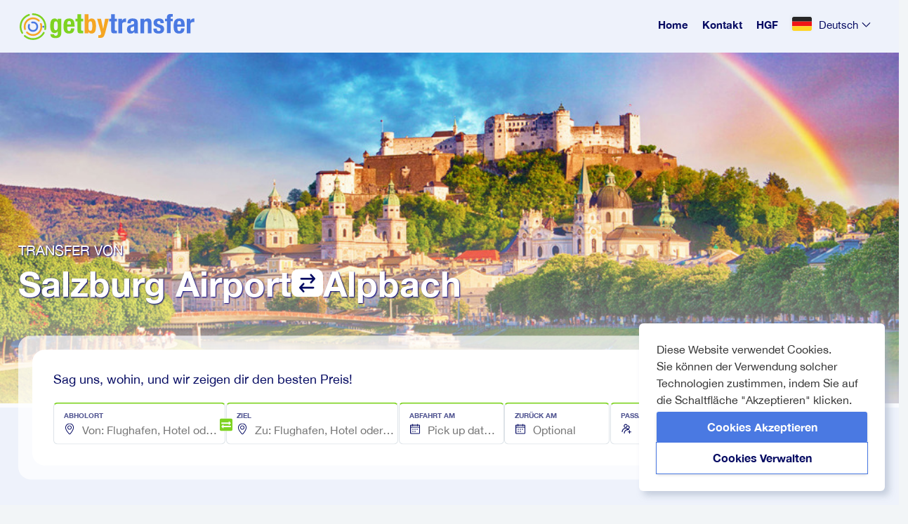

--- FILE ---
content_type: text/html; charset=UTF-8
request_url: https://getbytransfer.com/de/salzburg-airport-to-alpbach
body_size: 172738
content:

        
<!DOCTYPE html>
<html lang="de">
<head>
    <title>    Salzburg Airport nach Alpbach Transfer
</title>
    <meta name="description" content="    Buchen Sie jetzt den Salzburg Airport nach Alpbach Transfer! Wählen Sie zwischen Privattransfer, Taxi oder Shuttle-Service, ganz nach Ihren Bedürfnissen.
">
        
    
                    <meta property="og:title" content="Salzburg Airport nach Alpbach Transfer">
<meta property="og:description" content="Buchen Sie jetzt den Salzburg Airport nach Alpbach Transfer! Wählen Sie zwischen Privattransfer, Taxi oder Shuttle-Service, ganz nach Ihren Bedürfnissen.">
<meta property="og:type" content="Statisch">
<meta property="og:url" content="https://getbytransfer.com/de/salzburg-airport-to-alpbach">
<meta property="og:image" content="https://transfers.getbybus.com/default_seo_image.jpg">
<meta property="og:site_name" content="GetByTransfer">
<meta property="fb:app_id" content="https://www.facebook.com/getbybus">
<meta property="og:locale" content= de>
<meta property="og:image:width" content="1800">
<meta property="og:image:height" content="945">
<meta name="twitter:card" content="Statisch">
<meta name="twitter:site" content="@GetByBus">
<meta name="twitter:creator" content="@GetByBus">
<meta name="twitter:title" content="Salzburg Airport nach Alpbach Transfer">
<meta name="twitter:description" content="Buchen Sie jetzt den Salzburg Airport nach Alpbach Transfer! Wählen Sie zwischen Privattransfer, Taxi oder Shuttle-Service, ganz nach Ihren Bedürfnissen.">
<meta name="twitter:image:src" content="https://transfers.getbybus.com/default_seo_image.jpg">
<meta name="twitter:domain" content="https://transfers.getbybus.com">
<meta property="twitter:image:width" content="1800">
<meta property="twitter:image:height" content="945">    <meta charset="utf-8">
    <meta name="apple-mobile-web-app-capable" content="yes">
    <meta name="mobile-web-app-capable" content="yes">
    <meta name="viewport" content="width=device-width, initial-scale=1.0">

                <link rel="stylesheet" href="/build/vite/assets/css/style-7dac8dfa.css"></link>

        <link rel="stylesheet" href="/build/vite/assets/css/main-4bc87cb9.css"></link>

<link rel="modulepreload" href="/build/vite/assets/js/_commonjsHelpers-de833af9.js"></link>

        <link rel="stylesheet" href="/build/vite/assets/css/cookie-consent-c4b794c9.css"></link>

            

    
                <link rel="icon" href="/build/frontend/images/favicons/favicon_16x16.8c0845d0.png" sizes="16x16">
        <link rel="icon" href="/build/frontend/images/favicons/favicon_32x32.22fc3d88.png" sizes="32x32">
        <link rel="icon" href="/build/frontend/images/favicons/favicon_96x96.495e19e1.png" sizes="96x96">
        <link rel="icon" href="/build/frontend/images/favicons/favicon_260x260.0fbdb6b0.png" sizes="96x96">
        <link rel="icon" href="/build/frontend/images/favicons/apple-touch-icon_114x114.png" sizes="16x16">
        <link rel="icon" href="/build/frontend/images/favicons/apple-touch-icon_144x144.png" sizes="144x144">
        <link rel="icon" href="/build/frontend/images/favicons/apple-touch-icon_180x180.png" sizes="180x180">
    
    <!-- Google Tag Manager -->
    <script>
        // Define dataLayer and the gtag function.
        window.dataLayer = window.dataLayer || [];
        function gtag(){dataLayer.push(arguments);}
        gtag('consent', 'default', {'ad_storage': 'granted', 'ad_user_data': 'granted', 'ad_personalization': 'granted', 'analytics_storage': 'granted'});
                gtag('set', 'url_passthrough', true);    </script>

    <script>(function (w,d,s,l,i){w[l]=w[l]||[];w[l].push({'gtm.start':new Date().getTime(),event:'gtm.js'});var f = d.getElementsByTagName(s)[0],j = d.createElement(s), dl = l != 'dataLayer' ? '&l=' + l : '';j.async = true;j.src = '//www.googletagmanager.com/gtm.js?id=' + i + dl;f.parentNode.insertBefore(j, f);})(window, document, 'script', 'dataLayer', 'GTM-WKWSZV');</script>

    <!-- Hotjar -->
                
    <script src="https://www.google.com/recaptcha/api.js" async defer></script>

                
            <!-- Add the canonical tag -->
                    <link rel="alternate" href="https://getbytransfer.com/en/salzburg-airport-to-alpbach" hreflang="x-default"/>
        
        <!-- Generate alternate links for supported languages -->
                                    <link rel="alternate" href="https://getbytransfer.com/en/salzburg-airport-to-alpbach" hreflang="en"/>
                            <link rel="alternate" href="https://getbytransfer.com/es/salzburg-airport-to-alpbach" hreflang="es"/>
                            <link rel="alternate" href="https://getbytransfer.com/it/salzburg-airport-to-alpbach" hreflang="it"/>
                            <link rel="alternate" href="https://getbytransfer.com/de/salzburg-airport-to-alpbach" hreflang="de"/>
                            <link rel="alternate" href="https://getbytransfer.com/fr/salzburg-airport-to-alpbach" hreflang="fr"/>
                    
        <!-- Add the canonical tag -->
                    <link rel="canonical" href="https://getbytransfer.com/de/salzburg-airport-to-alpbach"/>
            
</head>

<body class="page page-static page-station-to-station" id="static">

<noscript><iframe src="//www.googletagmanager.com/ns.html?id=GTM-WKWSZV" height="0" width="0" style="display:none;visibility:hidden"></iframe></noscript>

        

<main>
    <div id="root"
         data-locale="de"
         data-urls-object="{&quot;en&quot;:{&quot;homePage&quot;:{&quot;url&quot;:&quot;\/en&quot;,&quot;routeName&quot;:&quot;app_homepage&quot;,&quot;text&quot;:&quot;Home&quot;},&quot;contact&quot;:{&quot;url&quot;:&quot;\/en\/contact&quot;,&quot;routeName&quot;:&quot;app_contact&quot;,&quot;text&quot;:&quot;Contact&quot;},&quot;faq&quot;:{&quot;url&quot;:&quot;\/en\/faq&quot;,&quot;routeName&quot;:&quot;app_faq&quot;,&quot;text&quot;:&quot;FAQ&quot;},&quot;booking&quot;:{&quot;url&quot;:&quot;\/en\/booking\/&quot;,&quot;routeName&quot;:&quot;app_booking_index&quot;,&quot;text&quot;:&quot;&quot;},&quot;termsAndConditions&quot;:{&quot;url&quot;:&quot;\/en\/terms-and-conditions&quot;,&quot;routeName&quot;:&quot;app_terms_and_conditions&quot;,&quot;text&quot;:&quot;Terms &amp; Conditions&quot;},&quot;privacyPolicy&quot;:{&quot;url&quot;:&quot;\/en\/privacy-policy&quot;,&quot;routeName&quot;:&quot;app_privacy_policy&quot;,&quot;text&quot;:&quot;Privacy Policy&quot;}},&quot;de&quot;:{&quot;homePage&quot;:{&quot;url&quot;:&quot;\/de&quot;,&quot;routeName&quot;:&quot;app_homepage&quot;,&quot;text&quot;:&quot;Home&quot;},&quot;contact&quot;:{&quot;url&quot;:&quot;\/de\/kontakt&quot;,&quot;routeName&quot;:&quot;app_contact&quot;,&quot;text&quot;:&quot;Kontakt&quot;},&quot;faq&quot;:{&quot;url&quot;:&quot;\/de\/haeufig-gestellte-fragen&quot;,&quot;routeName&quot;:&quot;app_faq&quot;,&quot;text&quot;:&quot;HGF&quot;},&quot;booking&quot;:{&quot;url&quot;:&quot;\/de\/buchung\/&quot;,&quot;routeName&quot;:&quot;app_booking_index&quot;,&quot;text&quot;:&quot;&quot;},&quot;termsAndConditions&quot;:{&quot;url&quot;:&quot;\/de\/allgemeine-geschaeftsbedingungen&quot;,&quot;routeName&quot;:&quot;app_terms_and_conditions&quot;,&quot;text&quot;:&quot;AGB&quot;},&quot;privacyPolicy&quot;:{&quot;url&quot;:&quot;\/de\/datenschutz&quot;,&quot;routeName&quot;:&quot;app_privacy_policy&quot;,&quot;text&quot;:&quot;Datenschutz-Bestimmungen&quot;}},&quot;fr&quot;:{&quot;homePage&quot;:{&quot;url&quot;:&quot;\/fr&quot;,&quot;routeName&quot;:&quot;app_homepage&quot;,&quot;text&quot;:&quot;Home&quot;},&quot;contact&quot;:{&quot;url&quot;:&quot;\/fr\/contact&quot;,&quot;routeName&quot;:&quot;app_contact&quot;,&quot;text&quot;:&quot;Contact&quot;},&quot;faq&quot;:{&quot;url&quot;:&quot;\/fr\/foire-aus-questions&quot;,&quot;routeName&quot;:&quot;app_faq&quot;,&quot;text&quot;:&quot;FAQ&quot;},&quot;booking&quot;:{&quot;url&quot;:&quot;\/fr\/reservation\/&quot;,&quot;routeName&quot;:&quot;app_booking_index&quot;,&quot;text&quot;:&quot;&quot;},&quot;termsAndConditions&quot;:{&quot;url&quot;:&quot;\/fr\/conditions-generales&quot;,&quot;routeName&quot;:&quot;app_terms_and_conditions&quot;,&quot;text&quot;:&quot;Les Termes &amp; Conditions&quot;},&quot;privacyPolicy&quot;:{&quot;url&quot;:&quot;\/fr\/politique-de-confidentialite&quot;,&quot;routeName&quot;:&quot;app_privacy_policy&quot;,&quot;text&quot;:&quot;Politique de confidentialit\u00e9&quot;}},&quot;it&quot;:{&quot;homePage&quot;:{&quot;url&quot;:&quot;\/it&quot;,&quot;routeName&quot;:&quot;app_homepage&quot;,&quot;text&quot;:&quot;Home&quot;},&quot;contact&quot;:{&quot;url&quot;:&quot;\/it\/contatto&quot;,&quot;routeName&quot;:&quot;app_contact&quot;,&quot;text&quot;:&quot;Contatto&quot;},&quot;faq&quot;:{&quot;url&quot;:&quot;\/it\/domande-frequenti&quot;,&quot;routeName&quot;:&quot;app_faq&quot;,&quot;text&quot;:&quot;Domande frequenti&quot;},&quot;booking&quot;:{&quot;url&quot;:&quot;\/it\/prenotazione\/&quot;,&quot;routeName&quot;:&quot;app_booking_index&quot;,&quot;text&quot;:&quot;&quot;},&quot;termsAndConditions&quot;:{&quot;url&quot;:&quot;\/it\/termini-e-condizioni&quot;,&quot;routeName&quot;:&quot;app_terms_and_conditions&quot;,&quot;text&quot;:&quot;Termini &amp; Condizioni&quot;},&quot;privacyPolicy&quot;:{&quot;url&quot;:&quot;\/it\/informativa-sulla-privacy&quot;,&quot;routeName&quot;:&quot;app_privacy_policy&quot;,&quot;text&quot;:&quot;Politica sulla privacy&quot;}},&quot;es&quot;:{&quot;homePage&quot;:{&quot;url&quot;:&quot;\/es&quot;,&quot;routeName&quot;:&quot;app_homepage&quot;,&quot;text&quot;:&quot;Inicio&quot;},&quot;contact&quot;:{&quot;url&quot;:&quot;\/es\/contacto&quot;,&quot;routeName&quot;:&quot;app_contact&quot;,&quot;text&quot;:&quot;Contacto&quot;},&quot;faq&quot;:{&quot;url&quot;:&quot;\/es\/preguntas-frecuentes&quot;,&quot;routeName&quot;:&quot;app_faq&quot;,&quot;text&quot;:&quot;FAQ&quot;},&quot;booking&quot;:{&quot;url&quot;:&quot;\/es\/reserva\/&quot;,&quot;routeName&quot;:&quot;app_booking_index&quot;,&quot;text&quot;:&quot;&quot;},&quot;termsAndConditions&quot;:{&quot;url&quot;:&quot;\/es\/terminos-y-condiciones&quot;,&quot;routeName&quot;:&quot;app_terms_and_conditions&quot;,&quot;text&quot;:&quot;T\u00e9rminos &amp; Condiciones&quot;},&quot;privacyPolicy&quot;:{&quot;url&quot;:&quot;\/es\/politica-de-privacidad&quot;,&quot;routeName&quot;:&quot;app_privacy_policy&quot;,&quot;text&quot;:&quot;Politique de confidentialit\u00e9&quot;}}}"
         data-translations="{&quot;app&quot;:{&quot;base&quot;:{&quot;language&quot;:{&quot;en&quot;:&quot;English&quot;,&quot;fr&quot;:&quot;Fran\u00e7ais&quot;,&quot;de&quot;:&quot;Deutsch&quot;,&quot;es&quot;:&quot;Espa\u00f1ol&quot;,&quot;it&quot;:&quot;Italiano&quot;},&quot;link&quot;:{&quot;home&quot;:&quot;Home&quot;,&quot;category&quot;:&quot;Kategorien&quot;,&quot;search&quot;:&quot;Suchen&quot;,&quot;contact&quot;:&quot;Kontakt&quot;,&quot;transfers&quot;:&quot;Transfers&quot;,&quot;faq&quot;:&quot;HGF&quot;,&quot;termsAndConditions&quot;:&quot;AGB&quot;,&quot;privacyPolicy&quot;:&quot;Datenschutz-Bestimmungen&quot;},&quot;title&quot;:{&quot;contact&quot;:&quot;Kontakt&quot;,&quot;legal&quot;:&quot;\u00a9 2016 Sol Itum LLC. Warenzeichen und Marken sind das Eigentum des jeweiligen Eigent\u00fcmers..&quot;,&quot;siteBy&quot;:&quot;Seite von&quot;,&quot;about&quot;:&quot;\u00dcber uns&quot;,&quot;welcome&quot;:&quot;Willkommen!&quot;,&quot;mainTagline&quot;:&quot;Reisen mit privatem Transfer leicht gemacht&quot;,&quot;subTagline&quot;:&quot;Buchen Sie Ihr Fahrzeug und genie\u00dfen Sie Ihre Reise!&quot;,&quot;company&quot;:&quot;Firma&quot;,&quot;croatia&quot;:&quot;Kroatien&quot;,&quot;general&quot;:&quot;Allgemeines&quot;,&quot;connectWithUs&quot;:&quot;Besuchen Sie uns auch hier&quot;,&quot;helpNeeded&quot;:&quot;Hilfe ben\u00f6tigt?&quot;,&quot;contactOurCs&quot;:&quot;Kontaktieren Sie unseren Kundenservice&quot;,&quot;allRightsReserved&quot;:&quot;Alle Rechte vorbehalten.&quot;,&quot;chooseLang&quot;:&quot;W\u00e4hlen Sie Ihre gew\u00fcnschte Sprache&quot;,&quot;inPartnershipWith&quot;:&quot;In Partnerschaft mit&quot;},&quot;validation&quot;:{&quot;pleaseEnterTheRequiredFieldsFirst&quot;:&quot;Pflichtfelder bitte Ausf\u00fchlen!&quot;,&quot;somethingWentWrong&quot;:&quot;Something went wrong, please try again later.&quot;,&quot;refreshThePageAndTryAgain&quot;:&quot;Bitte aktualisieren Sie die Seite und versuchen Sie es erneut&quot;},&quot;generic&quot;:{&quot;goBack&quot;:&quot;Zur\u00fcck gehen&quot;,&quot;backToHome&quot;:&quot;Zur\u00fcck zur Startseite&quot;,&quot;refresh&quot;:&quot;Aktualisieren&quot;}},&quot;homepage&quot;:{&quot;title&quot;:&quot;Warum mit GetByTransfer buchen?&quot;,&quot;subtitle&quot;:&quot;Reisen, erkunden und genie\u00dfen Sie Europa mit einem professionellen, erschwinglichen T\u00fcr-zu-T\u00fcr Service&quot;,&quot;meetGreetTitle&quot;:&quot;Meet &amp; Greet&quot;,&quot;greatValueTitle&quot;:&quot;Tolles Preis-leistungs verh\u00e4ltnis&quot;,&quot;noHiddenFeesTitle&quot;:&quot;Keine versteckten Geb\u00fchren&quot;,&quot;doorToDoorTitle&quot;:&quot;T\u00fcr-zu-T\u00fcr&quot;,&quot;meetGreet&quot;:&quot;Fahrer wird auf Sie, mit einem Schild, das Ihren Namen anzeigt, warten.&quot;,&quot;greatValue&quot;:&quot;Transfers, die nicht Ihr Budget sprengen!&quot;,&quot;noHiddenFees&quot;:&quot;Der Preis, den Sie sehen, ist der Preis, den Sie zahlen.&quot;,&quot;doorToDoor&quot;:&quot;Damit Sie sich keine Gedanken machen m\u00fcssen, werden Sie direkt zu und von Ihrem Zielort gebracht&quot;,&quot;popularTransfers&quot;:&quot;Beliebte Flughafentransfers&quot;,&quot;reviewsTitle&quot;:&quot;Sehen Sie, was andere sagen&quot;},&quot;vehicles&quot;:{&quot;title&quot;:&quot;Ihr Transfer. Ihr Fahrzeug. Ihre Entscheidung&quot;,&quot;subtitle&quot;:&quot;Ein Fahrzeug f\u00fcr jede Gelegenheit.&quot;,&quot;standard&quot;:&quot;Standard&quot;,&quot;executive&quot;:&quot;Luxus&quot;,&quot;peopleCarrier&quot;:&quot;Personentransport&quot;,&quot;executivePeopleCarrier&quot;:&quot;Luxus personentransport&quot;,&quot;minibus&quot;:&quot;Kleinbus&quot;},&quot;contact&quot;:{&quot;form&quot;:{&quot;name&quot;:&quot;Name&quot;,&quot;phone&quot;:&quot;Telefonnummer&quot;,&quot;email&quot;:&quot;E-Mail&quot;,&quot;placeholder&quot;:&quot;Neue Nachricht hinzuf\u00fcgen&quot;,&quot;submit&quot;:&quot;Senden&quot;,&quot;captcha&quot;:&quot;Text aus dem Bild eingeben&quot;,&quot;success&quot;:&quot;Nachricht erfolgreich gesendet!&quot;,&quot;nameRequired&quot;:&quot;Das Namensfeld darf nicht leer bleiben.&quot;,&quot;phoneRequired&quot;:&quot;Bitte geben Sie vor der \u00dcbermittlung eine Telefonnummer an.&quot;,&quot;emailRequired&quot;:&quot;F\u00fcr die Einreichung ist eine E-Mail-Adresse erforderlich.&quot;,&quot;messageRequired&quot;:&quot;Bitte geben Sie vor dem Absenden eine Nachricht ein.&quot;,&quot;privacyPolicyRequired&quot;:&quot;Sie m\u00fcssen den Bedingungen und der Datenschutzrichtlinie zustimmen, um mit der Einreichung fortzufahren.&quot;},&quot;page&quot;:{&quot;path&quot;:&quot;\/kontakt&quot;,&quot;company&quot;:&quot;Unternehmensinformationen&quot;,&quot;description&quot;:&quot;Wir sind auch auf Socialmedia aktiv. Sie k\u00f6nnen uns auf folgenden Adressen finden:&quot;,&quot;phone&quot;:&quot;Support Telefon&quot;,&quot;email&quot;:&quot;E-Mail Adresse&quot;,&quot;details&quot;:&quot;Firmenbeschreibung&quot;,&quot;hours&quot;:&quot;Arbeitszeiten&quot;,&quot;days&quot;:&quot;Montag - Sonntag&quot;,&quot;message&quot;:&quot;Wir sind f\u00fcr Sie da.&quot;,&quot;messageDesc&quot;:&quot;Sie k\u00f6nnen die Antowrt auf Ihre Frage nicht in unseren HGF finden?&quot;,&quot;messageDesc2&quot;:&quot;Nutzen Sie das unten stehende Formular und wir werden uns so schnell wie m\u00f6glich bei Ihnen melden.&quot;,&quot;policyConfirm0&quot;:&quot;Ich habe die damit einverstanden&quot;,&quot;policyConfirm1&quot;:&quot;AGB&quot;,&quot;policyConfirm2&quot;:&quot;und&quot;,&quot;policyConfirm3&quot;:&quot;Datenschutzbestimmungen Gelesen&quot;,&quot;newsletterConsent&quot;:&quot;Ich bin damit einverstanden, gelegentlich Newsletter zu erhalten.&quot;,&quot;reviewMailConsent&quot;:&quot;Ich bin damit einverstanden, einen Trip Review Link zu erhalten.&quot;,&quot;termsOfService&quot;:&quot;Nutzungsbedingungen&quot;,&quot;recaptchaTerms&quot;:&quot;Diese Seite ist durch reCAPTCHA gesch\u00fctzt und es gelten die Datenschutzbestimmungen und Nutzungsbedingungen von Google %privacyPolicy% und %termsOfService%.&quot;},&quot;userMail&quot;:{&quot;messageSentTitle&quot;:&quot;Nachricht wurde gesendet&quot;,&quot;dear&quot;:&quot;Sehr geehrte\/r %person%&quot;,&quot;copySent&quot;:&quot;Wir haben eine Kopie Ihrer Nachricht an Ihre E-Mail Adresse geschickt:&quot;,&quot;messageSent&quot;:&quot;Ihre Nachricht wurde gesendet. Wir werden Sie in K\u00fcrze kontaktieren&quot;,&quot;note&quot;:&quot;BITTE BEACHTEN SIE:&quot;,&quot;workingHours&quot;:&quot;Die Arbeitszeit f\u00fcr unsere Beratungsstelle ist von Montag bis Sonntag von 08:00 bis 20:00 Uhr nach kroatischer Lokalzeit.&quot;,&quot;yourMessage&quot;:&quot;Ihre Nachricht&quot;}},&quot;cookies&quot;:{&quot;websiteUsesCookies&quot;:&quot;Diese Website verwendet Cookies.&quot;,&quot;youCanConsent&quot;:&quot;Sie k\u00f6nnen der Verwendung solcher Technologien zustimmen, indem Sie auf die Schaltfl\u00e4che \&quot;Akzeptieren\&quot; klicken.&quot;,&quot;cookiePreferences&quot;:&quot;Cookie-Einstellungen&quot;,&quot;acceptCookies&quot;:&quot;Cookies akzeptieren&quot;,&quot;manageCookies&quot;:&quot;Cookies verwalten&quot;,&quot;cookiePolicy&quot;:&quot;Cookie-Richtlinie&quot;,&quot;confirmAndProceed&quot;:&quot;Best\u00e4tigen und fortfahren&quot;,&quot;rejectAll&quot;:&quot;Alles ablehnen&quot;,&quot;alwaysActive&quot;:&quot;Immer aktiv&quot;,&quot;showDescription&quot;:&quot;Beschreibung anzeigen&quot;,&quot;hideDescription&quot;:&quot;Beschreibung ausblenden&quot;,&quot;requiredCookies&quot;:&quot;Erforderliche Cookies&quot;,&quot;performanceCookies&quot;:&quot;Leistungscookies&quot;,&quot;cookiePolicyDescription&quot;:&quot;Wenn Sie die Website besuchen, kann sie Informationen in Ihrem Browser speichern oder abrufen, haupts\u00e4chlich in Form von Cookies.Diese Informationen k\u00f6nnen sich auf Sie, Ihre Vorlieben, Ihr Ger\u00e4t oder darauf beziehen, wie die Website so funktionieren soll, wie Sie es erwarten.Die Informationen identifizieren Sie normalerweise nicht direkt, k\u00f6nnen Ihnen jedoch ein pers\u00f6nlicheres Web-Erlebnis bieten. Sie k\u00f6nnen sich daf\u00fcr entscheiden, bestimmte Arten von Cookies nicht zuzulassen. Klicken Sie auf die verschiedenen Kategorien, um mehr zu erfahren und unsere Standardeinstellungen zu \u00e4ndern. Sie sollten jedoch wissen, dass das Blockieren einiger Arten von Cookies Auswirkungen auf Ihre Erfahrung auf der Website und auf die von uns angebotenen Dienste haben kann.&quot;,&quot;requiredCookiesDescription&quot;:&quot;Diese Cookies sind notwendig, damit die Website funktioniert, und k\u00f6nnen in unseren Systemen nicht deaktiviert werden. Sie werden in der Regel nur als Reaktion auf von Ihnen get\u00e4tigte Aktionen festgelegt, die einer Anforderung von Diensten gleichkommen, wie z. B. das Festlegen Ihrer Datenschutzeinstellungen, das Anmelden oder das Ausf\u00fcllen von Formularen. Sie k\u00f6nnen Ihren Browser so einstellen, dass er Sie \u00fcber diese Cookies informiert oder sie blockiert, aber einige Teile der Website funktionieren dann m\u00f6glicherweise nicht.&quot;,&quot;performanceCookiesDescription&quot;:&quot;Diese Cookies erm\u00f6glichen es uns, Besuche und Verkehrsquellen zu z\u00e4hlen, damit wir die Leistung unserer Website messen und verbessern k\u00f6nnen. Sie helfen uns zu erfahren, welche Seiten am beliebtesten und am wenigsten beliebt sind und wie Besucher sich auf der Website bewegen. Alle Informationen, die diese Cookies sammeln, werden aggregiert und sind daher anonym.&quot;},&quot;booking&quot;:{&quot;sidebar&quot;:{&quot;header&quot;:&quot;Sintesi del Viaggio&quot;},&quot;expired&quot;:{&quot;title&quot;:&quot;Ihre Suchergebnisse sind veraltet&quot;,&quot;message&quot;:&quot;Um die Echtzeitverf\u00fcgbarkeit und Preise zu sehen, aktualisieren Sie bitte Ihre Suchergebnisse&quot;,&quot;button&quot;:&quot;Suchergebnisse aktualisieren&quot;},&quot;path_params&quot;:{&quot;tomorrow&quot;:&quot;morgen&quot;,&quot;booking&quot;:&quot;prenotazione&quot;},&quot;chooseVehicle&quot;:{&quot;loader&quot;:{&quot;1st&quot;:&quot;Suchen&quot;,&quot;2nd&quot;:&quot;Sortieren&quot;,&quot;3rd&quot;:&quot;Alles erledigt&quot;},&quot;bestValue&quot;:&quot;Bester Wert&quot;,&quot;exclusive&quot;:&quot;Exklusiv&quot;,&quot;ratings&quot;:&quot;Die Bewertung basiert auf Bewertungen, die Passagiere f\u00fcr diesen Partner hinterlassen haben.&quot;,&quot;sidebar&quot;:{&quot;title&quot;:&quot;Ausgew\u00e4hlte Reisedetails&quot;,&quot;departure&quot;:{&quot;date&quot;:&quot;Ab %departure_station% am %date%&quot;,&quot;hour&quot;:&quot;um %hour%&quot;},&quot;destination&quot;:{&quot;date&quot;:&quot;Nach %destination_station% am %date%&quot;,&quot;hour&quot;:&quot;um %hour%&quot;}},&quot;showMore&quot;:&quot;Zeige %number% weitere Optionen&quot;,&quot;hideMore&quot;:&quot;Blende %number% weitere Optionen aus&quot;,&quot;selectDate&quot;:&quot;Datum ausw\u00e4hlen&quot;,&quot;bookNow&quot;:&quot;Jetzt buchen&quot;,&quot;seeMore&quot;:&quot;Mehr anzeigen&quot;,&quot;enterFullAddress&quot;:&quot;Vollst\u00e4ndige Adresse eingeben&quot;,&quot;confirmInfo&quot;:&quot;Informationen best\u00e4tigen&quot;,&quot;selectTrip&quot;:&quot;Reise ausw\u00e4hlen&quot;,&quot;from&quot;:&quot;von&quot;,&quot;heading&quot;:&quot;Ziel ausw\u00e4hlen&quot;,&quot;oneWay&quot;:&quot;Einwegtransfer&quot;,&quot;recommended&quot;:&quot;Empfohlen&quot;,&quot;class&quot;:&quot;Fahrzeugklasse&quot;,&quot;suitcase&quot;:&quot;Koffer&quot;,&quot;suitcases&quot;:&quot;Koffer&quot;,&quot;selected&quot;:&quot;Ausgew\u00e4hlt&quot;,&quot;transferInfo&quot;:&quot;Transferinformationen&quot;,&quot;upTo&quot;:&quot;Bis zu&quot;,&quot;transferCost&quot;:&quot;Transferkosten&quot;,&quot;feesAndTaxesIncluded&quot;:&quot;Geb\u00fchren und Steuern inklusive&quot;,&quot;price&quot;:&quot;Preis pro Fahrzeug&quot;,&quot;doorToDoor&quot;:&quot;T\u00fcr-zu-T\u00fcr Service&quot;,&quot;nameSign&quot;:&quot;Namensschild&quot;,&quot;noChargeFlightDelay&quot;:&quot;Keine zus\u00e4tzlichen Kosten bei Flugversp\u00e4tungen&quot;,&quot;fastSafe&quot;:&quot;Schnell und sicher&quot;,&quot;skippers&quot;:&quot;Efahrene Skipper&quot;,&quot;luggage&quot;:&quot;Geschlossener Gep\u00e4ckraum&quot;,&quot;select&quot;:&quot;Ausw\u00e4hlen&quot;,&quot;premium&quot;:&quot;Premium&quot;,&quot;seater&quot;:&quot;sitzer&quot;,&quot;selectDepartureDate&quot;:&quot;Reisedatum ausw\u00e4hlen&quot;,&quot;orSimilar&quot;:&quot;oder \u00e4hnlich&quot;,&quot;seeAllResults&quot;:&quot;Alle Ergebnisse anzeigen&quot;},&quot;search&quot;:{&quot;updateSearch&quot;:&quot;Suche aktualisieren&quot;,&quot;missingInformation&quot;:&quot;Fehlende Informationen&quot;,&quot;notifications&quot;:{&quot;pricesMayVary&quot;:{&quot;forSomeOfTheOffers&quot;:&quot;Bei einigen Transferangeboten k\u00f6nnen sich die Preise \u00e4ndern, wenn Sie genaue Adressen f\u00fcr Ihre Fahrt eingeben.&quot;,&quot;fixedRate&quot;:&quot;Festpreisangebote&quot;,&quot;eligibleForImmediateBooking&quot;:&quot;sind f\u00fcr sofortige Buchungen berechtigt.&quot;}},&quot;noResults&quot;:{&quot;title&quot;:&quot;Entschuldigung, wir konnten keine private Transferverbindung finden&quot;,&quot;description&quot;:&quot;Aktuell haben wir keine privaten Transferlinien, die die Strecke von %fromPlace% nach %toPlace% bedienen.&quot;,&quot;updateYourSearchOrContact&quot;:&quot;Aktualisieren Sie Ihre Suche oder kontaktieren Sie unser&quot;,&quot;customerSupportTeam&quot;:&quot;Kundensupport-Team&quot;},&quot;addMissingAddress&quot;:&quot;Add Missing Address&quot;,&quot;enterCityAddress&quot;:&quot;Please enter your city address to continue&quot;,&quot;addMissingDateTime&quot;:&quot;Add Missing Date &amp; Time&quot;,&quot;enterPickUpTime&quot;:&quot;Please enter pick-up time to continue&quot;,&quot;addMissingDetails&quot;:&quot;Add Missing Details&quot;,&quot;missingCityAndPickUpTime&quot;:&quot;Both the city address and pick-up time are missing. Please fill in these details to continue&quot;,&quot;incompleteLoader&quot;:&quot;Bitte warten Sie noch einen Moment, w\u00e4hrend wir die neuesten Transferangebote pr\u00fcfen.&quot;,&quot;confirm&quot;:&quot;Best\u00e4tigen und Ergebnisse aktualisieren&quot;,&quot;incompleteAddress&quot;:{&quot;title&quot;:&quot;Adresse hinzuf\u00fcgen&quot;,&quot;description&quot;:&quot;Bitte geben Sie Ihre Adresse ein, um fortzufahren. Die Ergebnisse werden nach Best\u00e4tigung aktualisiert.&quot;},&quot;incompleteDateAndTime&quot;:{&quot;title&quot;:&quot;Datum und Uhrzeit hinzuf\u00fcgen&quot;,&quot;description&quot;:&quot;Bitte geben Sie das Datum und die Uhrzeit ein, um fortzufahren. Die Ergebnisse werden nach Best\u00e4tigung aktualisiert.&quot;},&quot;incompleteDateAndAdress&quot;:{&quot;title&quot;:&quot;Fehlende Details hinzuf\u00fcgen&quot;,&quot;description&quot;:&quot;Sowohl die Adresse als auch das Datum fehlen. Bitte f\u00fcllen Sie diese Details aus, um fortzufahren. Die Ergebnisse werden nach Best\u00e4tigung aktualisiert.&quot;}},&quot;form&quot;:{&quot;flightNumberLabel&quot;:&quot;Flugnummer&quot;,&quot;required&quot;:&quot;erforderlich&quot;,&quot;addFor&quot;:&quot;Hinzuf\u00fcgen f\u00fcr&quot;,&quot;free&quot;:&quot;Frei&quot;,&quot;freeOfCharge&quot;:&quot;Kostenlos&quot;,&quot;addAmenity&quot;:&quot;F\u00fcgen Sie %Amenity% hinzu&quot;,&quot;additionalNotes&quot;:&quot;Zus\u00e4tzliche Hinweise&quot;,&quot;leaveAComment&quot;:&quot;Hinterlassen Sie einen Kommentar&quot;,&quot;includeAnyAdditionalInstructionsForYourDriver&quot;:&quot;F\u00fcgen Sie Ihrem Fahrer zus\u00e4tzliche Anweisungen hinzu&quot;,&quot;additionalComment&quot;:&quot;Zus\u00e4tzlicher Kommentar&quot;,&quot;hour&quot;:&quot;Zeit&quot;,&quot;emptyAlert&quot;:&quot;Bitte f\u00fcllen Sie alle erforderlichen Felder aus&quot;,&quot;name&quot;:&quot;Vorname&quot;,&quot;lastName&quot;:&quot;Nachname&quot;,&quot;country&quot;:&quot;Aufenthaltsland&quot;,&quot;countryCode&quot;:&quot;L\u00e4ndercode z.B. (+44)&quot;,&quot;selectCountry&quot;:&quot;Land ausw\u00e4hlen&quot;,&quot;phoneNumber&quot;:&quot;z. B. +49 152 12345678&quot;,&quot;mobile&quot;:&quot;Handy Nummer&quot;,&quot;email&quot;:&quot;E-Mail&quot;,&quot;repeated&quot;:&quot;wiederholte E-Mail&quot;,&quot;start&quot;:&quot;Abholadresse&quot;,&quot;startMap&quot;:&quot;Abholadresse&quot;,&quot;startLongitude&quot;:&quot;Startort L\u00e4ngengrad&quot;,&quot;startLatitude&quot;:&quot;Startort Breitengrad&quot;,&quot;destination&quot;:&quot;Ausstiegsadresse&quot;,&quot;destinationMap&quot;:&quot;Ausstiegsadresse&quot;,&quot;destinationLongitude&quot;:&quot;Zielort L\u00e4ngengrad&quot;,&quot;destinationLatitude&quot;:&quot;Zielort Breitengrad&quot;,&quot;pickUpDate&quot;:&quot;Abholdatum&quot;,&quot;pickUpTime&quot;:&quot;Abholzeit&quot;,&quot;flightNumber&quot;:&quot;Flugnummer hinzuf\u00fcgen&quot;,&quot;childSeat&quot;:&quot;Kindersitz&quot;,&quot;extraBags&quot;:&quot;Extra Gep\u00e4ck&quot;,&quot;bicycle&quot;:&quot;Fahrrad&quot;,&quot;musicalInstrument&quot;:&quot;Musikinstrument&quot;,&quot;pets&quot;:&quot;Haustiere&quot;,&quot;wheelchair&quot;:&quot;Rollstuhl&quot;,&quot;returnTrip&quot;:&quot;R\u00fcckreise&quot;,&quot;captcha&quot;:&quot;Text aus dem Bild eingeben&quot;,&quot;comment&quot;:&quot;Kommentar&quot;,&quot;button&quot;:&quot;Buchen&quot;,&quot;vehicleGroup&quot;:&quot;Fahrzeuggruppe&quot;,&quot;placeholder&quot;:&quot;Wenn Sie dem Fahrer eine Notiz hinzuf\u00fcgen m\u00f6chten, k\u00f6nnen Sie dies hier tun.&quot;,&quot;numberOfPeople&quot;:&quot;Passagiere&quot;,&quot;paymentMethod&quot;:&quot;Zahlungsmethode&quot;,&quot;paymentMethodCash&quot;:&quot;Barzahlung&quot;,&quot;noPickupPlaceFound&quot;:&quot;Keine Ergebnisse gefunden&quot;,&quot;paymentMethodCreditCardOnly&quot;:&quot;Vollst\u00e4ndige Zahlung mit Kreditkarte&quot;,&quot;paymentMethodDeposit&quot;:&quot;Vorauszahlung + Barzahlung an den Fahrer&quot;,&quot;adminNote&quot;:&quot;Administratorhinweis&quot;,&quot;selectPaymentMethod&quot;:&quot;Zahlungsmethode ausw\u00e4hlen&quot;,&quot;transferPriceBreakdown&quot;:&quot;Preisaufschl\u00fcsselung des Transfers&quot;,&quot;selectTime&quot;:&quot;Zeit ausw\u00e4hlen&quot;,&quot;TermsAndConditions&quot;:&quot;Ich habe die &lt;a target=\&quot;_blank\&quot; href=\&quot;\/:locale\/:path\&quot;&gt;Gesch\u00e4ftsbedingungen&lt;\/a&gt; und die &lt;a target=\&quot;_blank\&quot; href=\&quot;\/:locale\/datenschutz\&quot;&gt;Datenschutzerkl\u00e4rung gelesen und akzeptiere sie&lt;\/a&gt;.&quot;,&quot;transferInfo&quot;:&quot;Transferinformationen&quot;,&quot;returnTransferInfo&quot;:&quot;R\u00fccktransferinformationen&quot;,&quot;transferCost&quot;:&quot;Transferkosten&quot;,&quot;additionalRequirements&quot;:&quot;Zus\u00e4tzliche Anforderungen&quot;,&quot;transferDetails&quot;:&quot;Transferdetails&quot;,&quot;needReturn&quot;:&quot;Ben\u00f6tigen Sie einen R\u00fccktransfer?&quot;,&quot;addReturn&quot;:&quot;R\u00fccktransfer hinzuf\u00fcgen&quot;,&quot;removeReturn&quot;:&quot;RR\u00fccktransfer entfernen&quot;,&quot;backToVehicle&quot;:&quot;Zur\u00fcck zur Fahrzeugauswahl&quot;,&quot;around&quot;:&quot;Ungef\u00e4hr&quot;,&quot;total&quot;:&quot;Gesamt&quot;,&quot;return&quot;:&quot;Zur\u00fcck&quot;,&quot;oneWay&quot;:&quot;Einweg&quot;,&quot;contactInformation&quot;:&quot;Kontaktdaten&quot;,&quot;returnTransferDetails&quot;:&quot;R\u00fccktransferdetails&quot;,&quot;heading&quot;:&quot;Fahrzeug ausw\u00e4hlen&quot;,&quot;feesAndTaxes&quot;:&quot;Geb\u00fchren und Steuern sind inbegriffen&quot;,&quot;newsletter&quot;:&quot;Subscribe to the newsletter&quot;,&quot;review&quot;:&quot;Ich stimme zu, einen Bewertungslink zu erhalten.&quot;,&quot;nameError&quot;:&quot;Bitte geben Sie zuerst Ihren Namen ein.&quot;,&quot;surnameError&quot;:&quot;Bitte geben Sie zuerst Ihren Nachnamen ein.&quot;,&quot;emailError&quot;:&quot;Bitte geben Sie Ihre E-Mail-Adresse ein.&quot;,&quot;mobileError&quot;:&quot;G\u00fcltige Nummer mit L\u00e4ndervorwahl eingeben.&quot;,&quot;flightError&quot;:&quot;Bitte geben Sie Ihre Flugnummer ein.&quot;,&quot;dateError&quot;:&quot;Geben Sie ein g\u00fcltiges Abholdatum ein.&quot;,&quot;timeError&quot;:&quot;Geben Sie eine g\u00fcltige Abholzeit ein.&quot;,&quot;returnDateError&quot;:&quot;Geben Sie ein g\u00fcltiges R\u00fcckgabe-Abholdatum ein.&quot;,&quot;returnTimeError&quot;:&quot;Geben Sie eine g\u00fcltige R\u00fcckgabe-Abholzeit ein.&quot;,&quot;pickUpAddressError&quot;:&quot;Geben Sie eine g\u00fcltige Abholadresse ein.&quot;,&quot;dropOffAddressError&quot;:&quot;Geben Sie eine g\u00fcltige Zieladresse ein.&quot;,&quot;returnPickUpAddressError&quot;:&quot;Geben Sie eine g\u00fcltige R\u00fcckgabe-Abholadresse ein.&quot;,&quot;returnDropOffAddressError&quot;:&quot;Geben Sie eine g\u00fcltige R\u00fcckgabe-Zieladresse ein.&quot;,&quot;paymentError&quot;:&quot;W\u00e4hlen Sie eine Zahlungsmethode aus.&quot;,&quot;termsError&quot;:&quot;Bitte stimmen Sie der Datenschutzerkl\u00e4rung und den Gesch\u00e4ftsbedingungen zu.&quot;,&quot;threeDSecureError&quot;:&quot;Die 3D Secure-Verifizierung ist fehlgeschlagen. Bitte versuchen Sie es erneut, oder verwenden Sie eine andere Zahlungsmethode.&quot;,&quot;genericDecline&quot;:&quot;Die Zahlungsberechtigung wurde von Ihrer ausgebenden Bank abgelehnt. Bitte versuchen Sie es mit einer anderen Karte oder kontaktieren Sie Ihre Bank f\u00fcr weitere Hilfe.&quot;,&quot;stripeError&quot;:&quot;Etwas ist schiefgegangen, dies k\u00f6nnte ein Stripe-Fehler sein, bitte versuchen Sie es sp\u00e4ter erneut.&quot;,&quot;cardCharged&quot;:&quot;Ihre Karte wird belastet&quot;,&quot;remainingAmountToPay&quot;:&quot;Verbleibender Betrag, der dem Fahrer zu zahlen ist&quot;},&quot;confirmation&quot;:{&quot;confirmation&quot;:&quot;Zahlungsdetails eingeben&quot;,&quot;bookingNo&quot;:&quot;Buchungsanfrage Nr: #&quot;,&quot;thankYouForBooking&quot;:&quot;Vielen Dank f\u00fcr Ihre Buchung bei GetByTransfer.&quot;,&quot;detailsSentToEmail&quot;:&quot;Alle Transferdetails werden in K\u00fcrze an&quot;,&quot;shortly&quot;:&quot;gesendet.&quot;,&quot;feelFree&quot;:&quot;Falls Sie weitere Fragen haben, &lt;a href=\&quot;\/de\/kontakt\&quot;&gt;k\u00f6nnen Sie sich gerne an uns wenden.&lt;\/a&gt;&quot;,&quot;amountPaid&quot;:&quot;Bezahlter Betrag&quot;,&quot;amountRemaining&quot;:&quot;Verbleibender Betrag&quot;,&quot;total&quot;:&quot;Gesamt&quot;,&quot;backToHome&quot;:&quot;Zur\u00fcck zur Startseite&quot;},&quot;title&quot;:{&quot;total&quot;:&quot;Totale Transfer Kosten&quot;,&quot;error&quot;:&quot;Sie haben das Suchformular nicht richtig ausgef\u00fcllt, bitte versuchen Sie es erneut.&quot;,&quot;notProvidingRoute&quot;:&quot;Leider bieten wir keine Transfers f\u00fcr die gesuchte Route an.&quot;,&quot;mistypedStationNames&quot;:&quot;Die Stadtnamen wurden wahrscheinlich falsch geschrieben.&quot;,&quot;errorSub3&quot;:&quot;Bitte versuchen Sie einen anderen Weg auszuw\u00e4hlen.&quot;,&quot;noCars&quot;:&quot;Momentan haben wir keine verf\u00fcgbaren Fahrzeuge.&quot;,&quot;choose&quot;:&quot;W\u00e4hlen Sie das Fahrzeug f\u00fcr Ihren Transfer indem Sie auf das Bild klicken&quot;,&quot;vehicle&quot;:&quot;Transferfahrzeug&quot;,&quot;contact&quot;:&quot;Kontaktinformationen&quot;,&quot;details&quot;:&quot;Pers\u00f6nliche Daten&quot;,&quot;mobile&quot;:&quot;Hinweis: Bitte stellen Sie sicher, dass Ihre Handynummer korrekt ist, da wir Sie m\u00f6glicherweise bez\u00fcglich Ihres Tranfers kontaktieren.&quot;,&quot;outbound&quot;:&quot;Ausgehender Privat-Transfer&quot;,&quot;outboundDetails&quot;:&quot;Details zu Ihrem Transfer&quot;,&quot;return&quot;:&quot;Privater R\u00fccktransfer&quot;,&quot;warningNotification&quot;:&quot;Warnmeldung&quot;,&quot;cancelTransfer&quot;:&quot;Welchen Transfer m\u00f6chten Sie absagen?&quot;,&quot;cancelNote&quot;:&quot;Bitte beachten Sie, dass durch das Stornieren des ersten Transfers eventuelle Rabatte f\u00fcr die R\u00fcckfahrt entfernt werden.&quot;,&quot;cancelNotAllowed&quot;:&quot;Eine Stornierung ist derzeit nicht zul\u00e4ssig.&quot;,&quot;noVehicle&quot;:&quot;Finde verf\u00fcgbare Fahrzeuge f\u00fcr diese Route &lt;a href=\&quot;%href%\&quot;&gt;hier&lt;\/a&gt;.&quot;,&quot;firstTransfer&quot;:&quot;Erster Transfer&quot;,&quot;outboundTransfer&quot;:&quot;Ausgehende \u00dcberweisung&quot;,&quot;additionalRideAmenities&quot;:&quot;Zus\u00e4tzliche Fahrtannehmlichkeiten&quot;,&quot;returnTransfer&quot;:&quot;R\u00fccktransfer&quot;,&quot;both&quot;:&quot;Beide&quot;},&quot;subtitle&quot;:{&quot;noVehicle&quot;:&quot;Bitte f\u00fcllen Sie das Formular unten aus und wir werden Ihnen eine E-mail mit Preis und Fahrzeug Vorschl\u00e4gen schicken.&quot;}},&quot;search&quot;:{&quot;form&quot;:{&quot;dateLabel&quot;:&quot;Datum&quot;,&quot;timeLabel&quot;:&quot;Uhrzeit&quot;,&quot;confirmDateTime&quot;:&quot;Best\u00e4tigen und aktualisieren&quot;,&quot;leavingAt&quot;:&quot;Abfahrt um:&quot;,&quot;button&quot;:&quot;Suchen&quot;,&quot;from&quot;:&quot;Von: Flughafen, Hotel oder Adresse&quot;,&quot;to&quot;:&quot;Zu: Flughafen, Hotel oder Adresse&quot;,&quot;cityAirportStation&quot;:&quot;Please provide exact address or select a nearby place&quot;,&quot;pickUpLocation&quot;:&quot;Abholort&quot;,&quot;destinationLocation&quot;:&quot;Ziel&quot;,&quot;departingOn&quot;:&quot;Abfahrt am&quot;,&quot;returningOn&quot;:&quot;Zur\u00fcck am&quot;,&quot;optional&quot;:&quot;Optional&quot;,&quot;date&quot;:&quot;Pick up date and time&quot;,&quot;text&quot;:&quot;Your driver will be ready and waiting&quot;,&quot;passengers&quot;:&quot;Passagiere&quot;,&quot;departureError&quot;:&quot;Bitte geben Sie zuerst Ihre Abholadresse ein&quot;,&quot;destinationError&quot;:&quot;Bitte geben Sie Ihre Zieladresse ein&quot;,&quot;dateError&quot;:&quot;Bitte w\u00e4hlen Sie Ihr Abreisedatum aus&quot;,&quot;timeError&quot;:&quot;Bitte w\u00e4hlen Sie Ihre Abfahrtszeit aus&quot;,&quot;passenger&quot;:&quot;{0} Passagiere|{1} Passagier|[2,Inf] Passagiere&quot;}},&quot;website&quot;:{&quot;default&quot;:{&quot;title&quot;:&quot;Transfers von Flugh\u00e4fen und Marinas - g\u00fcnstig und zuverl\u00e4ssig&quot;,&quot;description&quot;:&quot;G\u00fcnstige Transfers von Flugh\u00e4fen, Marinas und Urlaubsdestinationen, private Transfers mit dem Auto oder Minibus, finden Sie hier Ihren g\u00fcnstigen Flughafentransfer.&quot;,&quot;keywords&quot;:null},&quot;contact&quot;:{&quot;title&quot;:&quot;Contact | GetByTransfer&quot;,&quot;description&quot;:&quot;Bitte z\u00f6gern Sie nicht uns \u00fcber unser Kontaktformular zu kontaktieren.&quot;,&quot;keywords&quot;:null},&quot;booking&quot;:{&quot;title&quot;:&quot;Booking | GetByTransfer&quot;,&quot;description&quot;:&quot;Suchen und finden Sie hier Ihren Transfer, einfaches Buchen von Transfers von vielen Flugh\u00e4fen und europ\u00e4ischen St\u00e4dten aus, Transfers mit privatem Fahrer.&quot;,&quot;keywords&quot;:null}},&quot;static&quot;:{&quot;hour&quot;:&quot;Stunde&quot;,&quot;hours&quot;:&quot;Stunden&quot;,&quot;minutes&quot;:&quot;Minuten&quot;,&quot;form&quot;:{&quot;button&quot;:&quot;Zur Buchung&quot;}},&quot;seo&quot;:{&quot;default&quot;:{&quot;title&quot;:&quot;Transfers von Flugh\u00e4fen und Marinas - g\u00fcnstig und zuverl\u00e4ssig&quot;,&quot;description&quot;:&quot;G\u00fcnstige Transfers von Flugh\u00e4fen, Marinas und Urlaubsdestinationen, private Transfers mit dem Auto oder Minibus, finden Sie hier Ihren g\u00fcnstigen Flughafentransfer.&quot;,&quot;keywords&quot;:null,&quot;type&quot;:&quot;Webseite&quot;,&quot;twitterType&quot;:&quot;Webseite&quot;},&quot;contact&quot;:{&quot;title&quot;:&quot;Kontakt | GetByTransfer&quot;,&quot;description&quot;:&quot;Bitte z\u00f6gern Sie nicht uns \u00fcber unser Kontaktformular zu kontaktieren.&quot;,&quot;keywords&quot;:null,&quot;type&quot;:&quot;Kontakt&quot;,&quot;twitterType&quot;:&quot;Kontakt&quot;},&quot;booking&quot;:{&quot;title&quot;:&quot;Booking | GetByTransfer&quot;,&quot;description&quot;:&quot;Suchen und finden Sie hier Ihren Transfer, einfaches Buchen von Transfers von vielen Flugh\u00e4fen und europ\u00e4ischen St\u00e4dten aus, Transfers mit privatem Fahrer.&quot;,&quot;keywords&quot;:null,&quot;type&quot;:&quot;Buchung&quot;,&quot;twitterType&quot;:&quot;Buchung&quot;},&quot;staticPage&quot;:{&quot;type&quot;:&quot;Statisch&quot;,&quot;twitterType&quot;:&quot;Statisch&quot;}},&quot;email&quot;:{&quot;default&quot;:{&quot;hello&quot;:&quot;Hallo&quot;,&quot;dear&quot;:&quot;Hallo&quot;,&quot;new&quot;:&quot;Neu&quot;,&quot;booking&quot;:&quot;Ihre Buchungsinformationen sind unten aufgelistet.&quot;,&quot;price&quot;:&quot;Buchungspreis:&quot;,&quot;transferPrice&quot;:&quot;Transferpreis:&quot;,&quot;transferNetPrice&quot;:&quot;Transferpreis (Netto):&quot;,&quot;possiblePrice&quot;:&quot;Buchungspreis:&quot;,&quot;amountPaid&quot;:&quot;Bezahlt:&quot;,&quot;restToPay&quot;:&quot;Noch zu zahlen&quot;,&quot;depositPaymentHandleWithDriver&quot;:&quot;Die Zahlung wird am Ende Ihres Transfers mit dem Fahrer abgewickelt. Bitte bringen Sie am Tag des Transfers den richtigen Betrag in bar mit.&quot;,&quot;cashPaymentHandleWithDriver&quot;:&quot;Die Zahlung wird am Ende Ihres Transfers mit dem Fahrer abgewickelt. Bitte bringen Sie am Tag des Transfers den genauen Betrag in bar mit.&quot;,&quot;info&quot;:&quot;Bei weiteren Fragen k\u00f6nnnen Sie sich per E-Mail an uns wenden.&quot;,&quot;services&quot;:&quot;Vielen Dank f\u00fcr die Nutzung unserer Dienste.&quot;,&quot;your&quot;:&quot;Ihr&quot;,&quot;signature&quot;:&quot;GetByTransfer Team&quot;,&quot;forAnyQuestions&quot;:&quot;Bei Fragen oder Anfragen z\u00f6gern Sie nicht&quot;,&quot;contactUs&quot;:&quot;uns zu kontaktieren.&quot;,&quot;contactInfo&quot;:&quot;Kontaktinformation&quot;,&quot;gbtSupportTeam&quot;:&quot;GetByTransfer Support-team&quot;,&quot;enjoy&quot;:&quot;Genie\u00dfen Sie Ihre GetByTransfer Erfahrung!&quot;,&quot;dayAwayNotice&quot;:&quot;Nur noch ein Tag bis zu Ihrem Transfer.&quot;,&quot;usefulInfo&quot;:&quot;Hier finden Sie einige n\u00fctzliche Informationen zu Ihrem Transfer.&quot;,&quot;transferService&quot;:&quot;Transfer service&quot;,&quot;transferCompany&quot;:&quot;Unternehmen&quot;,&quot;requestedRoute&quot;:&quot;Angeforderte Route&quot;,&quot;paymentMethod&quot;:&quot;Zahlungsmethode&quot;,&quot;paymentStatus&quot;:&quot;Zahlungsstatus&quot;,&quot;onTheSpotPayment&quot;:&quot;Barzahlung vor Ort&quot;,&quot;cardDepositPayment&quot;:&quot;Vorauszahlung + Barzahlung an den Fahrer&quot;,&quot;cardPayment&quot;:&quot;Vollst\u00e4ndige Zahlung mit Kreditkarte&quot;,&quot;transferId&quot;:&quot;Transfer ID&quot;,&quot;confirmationNumber&quot;:&quot;Best\u00e4tigungsnummer&quot;,&quot;confirmationNumberReturn&quot;:&quot;R\u00fcckgabebest\u00e4tigungsnummer&quot;,&quot;pickupInstructions&quot;:&quot;Abholanweisungen&quot;,&quot;clientName&quot;:&quot;Kunde&quot;,&quot;mobileNumber&quot;:&quot;Mobiltelefon&quot;,&quot;transferOffer&quot;:&quot;Transferangebot&quot;,&quot;transferUpdates&quot;:&quot;Transfer Aktualisierung&quot;,&quot;transferCancellation&quot;:&quot;Transfer stornieren&quot;,&quot;cancelled&quot;:&quot;Stonierter&quot;,&quot;cancelledTransfer&quot;:&quot;Stonierter transfer&quot;,&quot;username&quot;:&quot;Benutzername&quot;,&quot;password&quot;:&quot;Passwort&quot;,&quot;outboundDetails&quot;:&quot;Details zu ausgehendem Transfer&quot;,&quot;returnDetails&quot;:&quot;R\u00fccktransferdetails&quot;,&quot;partner&quot;:&quot;Partner&quot;,&quot;totalPrice&quot;:&quot;Gesamtpreis&quot;,&quot;amountToChargeTheClient&quot;:&quot;Betrag, den dem Kunden in Rechnung gestellt werden soll&quot;,&quot;doNotChargeTheClient&quot;:&quot;Den Kunden nicht berechnen&quot;,&quot;remainingAmountToPay&quot;:&quot;Verbleibender Betrag, der dem Fahrer zu zahlen ist&quot;,&quot;transferFullyPaid&quot;:&quot;Transfer vollst\u00e4ndig bezahlt&quot;,&quot;paymentSummary&quot;:&quot;Zahlungs\u00fcbersicht&quot;,&quot;paymentSummaryReturn&quot;:&quot;R\u00fcckzahlungs\u00fcbersicht&quot;,&quot;transferCompanyName&quot;:&quot;Firmenname \u00fcbertragen&quot;,&quot;cash&quot;:&quot;Bargeld&quot;,&quot;accept&quot;:&quot;Akzeptieren&quot;,&quot;decline&quot;:&quot;Ablehnen&quot;},&quot;confirmDecline&quot;:{&quot;confirmTitle&quot;:&quot;Um diese Buchung zu best\u00e4tigen, besuchen Sie bitte den folgenden Link:&quot;,&quot;confirmLink&quot;:&quot;Buchung best\u00e4tigen&quot;,&quot;confirmText&quot;:&quot;Bitte best\u00e4tigen Sie Ihre Buchung. Falls Sie Ihre Buchung bis sp\u00e4testens 4 Stunden vor der Abfahrt nicht best\u00e4tigt haben, wird diese abgesagt.&quot;,&quot;declineTitle&quot;:&quot;Falls Sie Ihre Buchung abbrechen m\u00f6chten, besuchen Sie bitte diesen Link:&quot;,&quot;declineLink&quot;:&quot;Stornieren&quot;},&quot;bookingInfo&quot;:{&quot;addressNotProvided&quot;:&quot;Adresse nicht angegeben&quot;,&quot;info&quot;:&quot;Buchungsinformationen&quot;,&quot;origin&quot;:&quot;Origin:&quot;,&quot;pickUpAddress&quot;:&quot;Abholadresse:&quot;,&quot;destination&quot;:&quot;Zielort:&quot;,&quot;dropOffAddress&quot;:&quot;Ausstiegsadresse:&quot;,&quot;pickUpDate&quot;:&quot;Abholdatum:&quot;,&quot;pickUpTime&quot;:&quot;Abholzeit:&quot;,&quot;returnPickUpDate&quot;:&quot;Abholdatum der R\u00fcckreise:&quot;,&quot;returnPickUpTime&quot;:&quot;Abholzeit der R\u00fcckreise:&quot;,&quot;vehicleGroup&quot;:&quot;Fahrzeuggruppe:&quot;,&quot;eligibleForRefund&quot;:{&quot;eligible&quot;:&quot;Berechtigt zur R\u00fcckerstattung.&quot;,&quot;yes&quot;:&quot;Ja&quot;,&quot;no&quot;:&quot;Nein&quot;},&quot;noOfPeople&quot;:&quot;Anzahl der Personen:&quot;,&quot;returnTrip&quot;:&quot;R\u00fcckreise:&quot;,&quot;outboundInfo&quot;:&quot;Ausgehende Informationen&quot;,&quot;returnInfo&quot;:&quot;R\u00fcckreise Informationen&quot;,&quot;additionalInfo&quot;:&quot;Zus\u00e4tzliche Informationen&quot;,&quot;returnAdditionalInfo&quot;:&quot;Zus\u00e4tzliche Informationen zur R\u00fcckreise&quot;,&quot;flightNumber&quot;:&quot;Flugnummer:&quot;,&quot;childSeat&quot;:&quot;Kindersitz&quot;,&quot;extraBags&quot;:&quot;Zus\u00e4tzliches Gep\u00e4ck&quot;,&quot;bicycle&quot;:&quot;Fahrrad&quot;,&quot;musicalInstrument&quot;:&quot;Musikinstrument&quot;,&quot;pets&quot;:&quot;Haustiere&quot;,&quot;wheelchair&quot;:&quot;Rollstuhl&quot;,&quot;comment&quot;:&quot;Eine Nachricht f\u00fcr Ihren Fahrer&quot;,&quot;transferInfo&quot;:&quot;Transfer Informationen&quot;,&quot;pickUpDateTime&quot;:&quot;Abholzeit und Datum&quot;,&quot;pickUpLocation&quot;:&quot;Abholadresse&quot;,&quot;noOfPax&quot;:&quot;Nummer der Passagiere&quot;,&quot;price&quot;:&quot;Preis&quot;,&quot;priceDiscount&quot;:&quot;Preis (inklusive Rabatt)&quot;,&quot;updateInfo&quot;:&quot;INFORMATIONEN AKTUALISIEREN&quot;,&quot;transferOverview&quot;:&quot;Transfer\u00fcbersicht&quot;,&quot;requestDate&quot;:&quot;Anforderungsdatum&quot;,&quot;noLongerValid&quot;:&quot;Dieses Transferangebot ist nicht mehr g\u00fcltig. Wir entschuldigen uns f\u00fcr etwaige Unannehmlichkeiten.&quot;},&quot;faq&quot;:{&quot;whereWillDriverBe&quot;:&quot;Wo wird mein Fahrer sein?&quot;,&quot;whereWillDriverBeAnswerAirport&quot;:&quot;Ihr Fahrer erwartet Sie im Ankunftsbereich des Flughafens, sobald Sie Ihr Gep\u00e4ck abgeholt und den Zoll passiert haben.&quot;,&quot;whereWillDriverBeAnswer&quot;:&quot;Ihr Fahrer wird  Sie am in Ihrer Transferbest\u00e4tigung angegebenen Treffpunkt erwarten. Wenn der Zugang aus irgendeinem Grund eingeschr\u00e4nkt ist, werden Sie an der n\u00e4chstgelegenen zug\u00e4nglichen Stelle abgeholt.&quot;,&quot;cantFindDriver&quot;:&quot;Was ist, wenn ich meinen Fahrer nicht finde?&quot;,&quot;cantFindDriverAnswer&quot;:&quot;Wenn Sie Probleme haben, Ihren Fahrer zu finden, kontaktieren Sie ihn direkt unter der oben angegebenen Nummer oder kontaktieren Sie uns alternativ und wir werden versuchen, Ihnen zu helfen.&quot;,&quot;payForTransfer&quot;:&quot;Wie bezahle ich f\u00fcr meinen Transfer?&quot;,&quot;payForTransferAnswer&quot;:&quot;Ihre Zahlung wird nach Abschluss Ihres Tranfers mit dem Fahrer erledigt. Falls der Fahrer kein POS-Terminal im Fahrzeug hat, haben Sie bitte den korrekten Betrag, der auf Ihrer \u00dcberweisungsbest\u00e4tigung angegeben ist, in Bargeld bereit.&quot;,&quot;ifFlightDelayed&quot;:&quot;Was passiert, wenn mein Flug versp\u00e4tet ist?&quot;,&quot;ifFlightDelayedAnswer&quot;:&quot;Obwohl Flugversp\u00e4tungen frustrierend sein k\u00f6nnen, \u00fcberwachen unsere zuverl\u00e4ssigen Partner aktiv Fl\u00fcge und eventuelle Flugversp\u00e4tungen, um sicherzustellen, dass sie auf Ihre Ankunft am Flughafen warten. F\u00fcr versp\u00e4tete Fl\u00fcge fallen keine zus\u00e4tzlichen Kosten an.&quot;,&quot;ifFlightCancelled&quot;:&quot;Was passiert, wenn mein Flug abgesagt wird?&quot;,&quot;ifFlightCancelledAnswerPart1&quot;:&quot;Wenn Ihr Flug storniert wird oder Sie Ihren Flug verpassen, empfehlen wir Ihnen so bald wie m\u00f6glich, unseren&quot;,&quot;ifFlightCancelledAnswerPart2&quot;:&quot;Kundendienst&quot;,&quot;ifFlightCancelledAnswerPart3&quot;:&quot;zu kontaktieren, damit wir alternative Vereinbarungen f\u00fcr Sie treffen k\u00f6nnen.&quot;},&quot;clientSendBookingInitial&quot;:{&quot;preheaderText&quot;:&quot;Hallo %client%, danke, dass Sie sich f\u00fcr GetByTransfer Service entschieden haben. Wir haben Ihre Anfrage erhalten und werden uns so bald wie m\u00f6glich bei Ihnen melden.&quot;,&quot;subject&quot;:&quot;Ihre Transferanfrage wurde empfangen | GetByTransfer&quot;,&quot;body&quot;:&quot;Ihre Buchung auf GetByTransfer wurde erfolgreich angefordert! Sobald Ihre Buchung best\u00e4tigt wurde, erhalten Sie eine weitere E-Mail, um Ihre Buchung zu best\u00e4tigen oder zu stornieren.&quot;,&quot;thankYouForReserving&quot;:&quot;Vielen Dank, dass Sie Ihren Transfer \u00fcber GetByTransfer gebucht haben.&quot;,&quot;yourTransferIsBeingProcessedCashPayment&quot;:&quot;Ihre Transferanfrage wird gerade bearbeitet. Sobald einer unserer vertrauensw\u00fcrdigen Partner Ihre Transferanfrage akzeptiert, erhalten Sie eine E-Mail mit Ihrer Transferbest\u00e4tigung und den Details zu Ihrem Fahrer.&quot;,&quot;yourTransferIsBeingProcessedCardPayment&quot;:&quot;Ihre \u00dcberweisung wird derzeit bearbeitet und das Geld wurde vorautorisiert. Sobald einer unserer vertrauensw\u00fcrdigen Partner Ihre \u00dcberweisung akzeptiert, wird Ihre Kreditkarte belastet. Sie erhalten eine E-Mail mit Ihrer Transferbest\u00e4tigung mit den Angaben Ihres Fahrers und der Quittung im Anhang. Falls kein Partner die Anfrage annimmt, wird das Geld automatisch freigegeben.&quot;,&quot;yourReservationDetails&quot;:&quot;Ihre Reservierungsdetails:&quot;,&quot;ifYouWishToEdit&quot;:&quot;Wenn Sie Details Ihres Transfers bearbeiten oder Ihren Transfer stornieren m\u00f6chten, k\u00f6nnen Sie dies auf folgende Weise tun&quot;,&quot;weWishYouASafeTrip&quot;:&quot;Wir w\u00fcnschen Ihnen eine gute Reise und werden Sie in K\u00fcrze mit Ihrer Transferbest\u00e4tigung kontaktieren.&quot;},&quot;clientSendBookingConfirmation&quot;:{&quot;preheaderText&quot;:&quot;Hallo %client%. Ihr Transfer wurde best\u00e4tigt, sie k\u00f6nnen alle Datails in der E-Mail finden.&quot;,&quot;subject&quot;:&quot;Transferbest\u00e4tigung: #%bookingId% %startLocation% - %destinationLocation% | GetByTransfer&quot;,&quot;submitted&quot;:&quot;Ihre Buchung auf GetByTransfer wurde erfolgreich \u00fcbermittelt und akzeptiert!&quot;,&quot;transferConfirmed&quot;:&quot;Ihr Transfer wurde nun best\u00e4tigt&quot;,&quot;ifByAnyChance&quot;:&quot;Sollten sich \u00c4nderungen in Bezug auf Ihre Buchung ergeben, werden wir Sie \u00fcber diese E-Mail und \/ oder ein Mobiltelefon informieren.&quot;,&quot;ifYouWishToEdit&quot;:&quot;Wenn Sie Details zu Ihrem Transfer bearbeiten m\u00f6chten, wenden Sie sich bitte an unsere&quot;,&quot;transferCancellation1&quot;:&quot;Wenn Sie aus irgendeinem Grund Ihren Transfer stornieren m\u00f6chten,&quot;,&quot;transferCancellation2&quot;:&quot;Klicken Sie hier, um Ihren Transfer zu stornieren&quot;,&quot;transferCancellation3&quot;:&quot;Bitte beachten Sie, dass Ihre Stornierung m\u00f6glicherweise unseren Gesch\u00e4ftsbedingungen unterliegt&quot;},&quot;clientSendSpecialBookingInitial&quot;:{&quot;preheaderText&quot;:&quot;Hallo %client%, vielen Dank, dass Sie sich f\u00fcr GetByTransfer entschieden haben. Wir haben Ihre Anfrage erhalten und werden uns so schnell wie m\u00f6glich bei Ihnen melden.&quot;,&quot;subject&quot;:&quot;Ihre Transferanfrage wurde empfangen | GetByTransfer&quot;,&quot;message&quot;:&quot;Ihre Buchung auf GetByTransfer wurde erfolgreich angefordert! Wenn Ihre Buchung best\u00e4tigt wird, erhalten Sie eine weitere E-Mail mit Preis- und Fahrzeugdetails.&quot;},&quot;clientSendBookingDeclined&quot;:{&quot;preheaderText&quot;:&quot;Entschuldigung %client%! Wir bedauern, Ihnen mitteilen zu m\u00fcssen, dass wir Ihrer Anfrage nicht nachkommen k\u00f6nnen.&quot;,&quot;subject&quot;:&quot;Ihre Transferanfrage wurde abgelehnt | GetByTransfer&quot;,&quot;message&quot;:&quot;Bedauerlicherweise wurde Ihre Buchung auf GetByTransfer von %startLocation% zu %destinationLocation% abgelehnt. Leider haben wir zur Zeit keine verf\u00fcgbaren Fahrzeuge f\u00fcr diese Route. Falls Sie eine weitere Reservierung machen m\u00f6chten, besuchen Sie unsere Webseite!&quot;,&quot;weHopeToServeInFuture&quot;:&quot;Wir hoffen, Ihnen in Zukunft dienen zu k\u00f6nnen. Falls Sie eine weitere Reservierung machen m\u00f6chten, besuchen Sie&quot;,&quot;refundNotice&quot;:&quot;Angesichts der Tatsache, dass das Geld f\u00fcr Ihren Transfer im Voraus autorisiert wurde, um sicherzustellen, dass der Transfer an dem von Ihnen gebuchten Tag stattfindet, und aufgrund der Tatsache, dass der Transfer nicht durchgef\u00fchrt wird, werden wir den erfassten Betrag freigeben und das Geld auf die f\u00fcr die Zahlung verwendete Kreditkarte zur\u00fcckerstatten.&quot;,&quot;weRegretToInformYou&quot;:&quot;Wir bedauern, Ihnen mitteilen zu m\u00fcssen, dass die Transferservices unserer Partner aufgrund der hohen Nachfrage derzeit nicht f\u00fcr Ihre gew\u00fcnschte Route verf\u00fcgbar sind.&quot;},&quot;clientBookingCancellation&quot;:{&quot;preheaderText&quot;:&quot;Wir verstehen, dass sich Pl\u00e4ne \u00e4ndern, hoffen aber, wieder von Ihnen zu h\u00f6ren. Einzelheiten zu Ihrer Stornierung finden Sie in der E-Mail.&quot;,&quot;subject&quot;:&quot;Ihre Transferreservierung #%bookingId% wurde abgesagt | GetByTransfer&quot;,&quot;message&quot;:&quot;Es tut uns leid, Ihnen mitteilen zu m\u00fcssen, dass Ihre Buchung bei GetByTransfer von %startLocation% nach %destinationLocation% abgesagt wurde. Wenn Sie eine weitere Reservierung machen m\u00f6chten, besuchen Sie unsere Webseite!&quot;,&quot;transferCancelled&quot;:&quot;Ihr Transfer wurde abgesagt.&quot;,&quot;weHope&quot;:&quot;Wir hoffen, Sie in Zukunft wieder zu sehen. Wenn Sie eine weitere Reservierung machen m\u00f6chten, besuchen Sie&quot;,&quot;eligibleForRefund&quot;:&quot;Gem\u00e4\u00df unserer Stornierungsrichtlinie und angesichts der Tatsache, dass Ihre Stornierungsanfrage innerhalb des festgelegten Zeitraums erfolgt ist, haben Sie Anspruch auf eine R\u00fcckerstattung. Wir bearbeiten Ihre R\u00fcckerstattung derzeit, und Sie k\u00f6nnen damit rechnen, dass die Betr\u00e4ge innerhalb der n\u00e4chsten 5-10 Werktage auf Ihrem Kontoauszug erscheinen.&quot;,&quot;notEligibleForRefund&quot;:&quot;Gem\u00e4\u00df unserer Stornierungsrichtlinie wird die Stornierungsanfrage au\u00dferhalb des Zeitraums gestellt, in dem eine R\u00fcckerstattung m\u00f6glich ist. Daher bedauern wir, dass Sie nicht berechtigt sind, eine R\u00fcckerstattung des im Voraus gezahlten Betrags zu erhalten.&quot;},&quot;clientSendBookingChange&quot;:{&quot;preheaderText&quot;:&quot;Hallo %client%. Ihr Transfer wurde ge\u00e4ndert, sie k\u00f6nnen alle Datails in der E-Mail finden.&quot;,&quot;subject&quot;:&quot;Ihre Transferreservierung #%bookingId% wurde ge\u00e4ndert | GetByTransfer&quot;,&quot;transferUpdated&quot;:&quot;Ihre \u00dcberweisung wurde gem\u00e4\u00df Ihrer Anfrage ge\u00e4ndert.&quot;,&quot;reviewUpdates&quot;:&quot;\u00dcberpr\u00fcfen Sie Ihre aktualisierten Transferdetails unten (requested changes are labeled as&quot;},&quot;clientBookingOneDayReminder&quot;:{&quot;preheaderText&quot;:&quot;Haben Sie gepackt? Ihr Transfer ist einen Tag entfernt!&quot;,&quot;subject&quot;:&quot;Nur noch ein Tag bis zu Ihrem Transfer.&quot;},&quot;clientSendBookingReview&quot;:{&quot;preheaderText&quot;:&quot;Ihre Meinung ist uns wichtig. Nehmen Sie sich eine Minute Zeit, um uns mitzuteilen, ob Sie Ihren Transfer mit %partner% genossen haben.&quot;,&quot;subject&quot;:&quot;Wie war Ihr Transfer mit GetByTransfer?&quot;,&quot;transferReviewHello&quot;:&quot;Hallo %client%,&quot;,&quot;transferReviewQuestion&quot;:&quot;Wie war Ihr Transfer mit %partner%?&quot;,&quot;transferReviewNote1&quot;:&quot;Vielen Dank, dass Sie sich f\u00fcr GetByTransfer entschieden haben.&quot;,&quot;transferReviewNote2&quot;:&quot;Wir hoffen, dass Ihnen die Nutzung unserer Transferplattform f\u00fcr Ihre Reise von &lt;b&gt;%startLocation%&lt;\/b&gt; nach &lt;b&gt;%destinationLocation%&lt;\/b&gt; am &lt;b&gt;%pickUpDate%&lt;\/b&gt; um gefallen hat &lt;b&gt;%pickUpTime%h&lt;\/b&gt;.&quot;,&quot;transferReviewNote3&quot;:&quot;Wir w\u00fcrden gerne Ihre Gedanken zu unserem Partner&quot;,&quot;transferReviewNote4&quot;:&quot;h\u00f6ren. Nehmen Sie sich also bitte einen Moment Zeit, um Ihr Feedback dazu mit uns und Ihren Mitreisenden zu teilen.&quot;,&quot;transferReviewAction&quot;:&quot;Hinterlassen Sie eine Bewertung&quot;,&quot;transferReviewGbtTeam1&quot;:&quot;Wir sch\u00e4tzen Ihre Zeit!&quot;,&quot;transferReviewGbtTeam2&quot;:&quot;GetByTransfer team&quot;},&quot;clientSendBookingReviewReminder&quot;:{&quot;preheaderText&quot;:&quot;Ihre Meinung ist uns wichtig. Nehmen Sie sich eine Minute Zeit, um uns mitzuteilen, ob Sie Ihren Transfer mit %partner% genossen haben.&quot;,&quot;transferReviewReminderQuestion&quot;:&quot;Vergessen Sie nicht, Ihren Transfer mit %partner% zu bewerten.&quot;},&quot;clientBookingApologiseTransferReject&quot;:{&quot;preheaderText&quot;:&quot;Hallo %client%, wir bedauern, Ihnen mitteilen zu m\u00fcssen, dass wir Ihrer Anfrage nicht nachkommen k\u00f6nnen.&quot;,&quot;subject&quot;:&quot;Ihre Transferanfrage wurde abgelehnt | GetByTransfer&quot;,&quot;dear&quot;:&quot;Guten Tag %client%,&quot;,&quot;thankYou&quot;:&quot;Vielen Dank, dass Sie sich f\u00fcr einen Transfer mit GetByTransfer entschieden haben.&quot;,&quot;weRegret&quot;:&quot;Wir bedauern, Ihnen mitteilen zu m\u00fcssen, dass wir f\u00fcr Ihren gew\u00fcnschten Transfer in %origin% leider keinen geeigneten Partner und kein geeignetes Fahrzeug finden konnten.&quot;,&quot;weApologise&quot;:&quot;Wir entschuldigen uns f\u00fcr etwaige Unannehmlichkeiten und hoffen, Sie in Zukunft auf Ihren Reisen bedienen zu k\u00f6nnen.&quot;,&quot;forAny&quot;:&quot;F\u00fcr Fragen oder weitere Anfragen stehen wir Ihnen gerne zur Verf\u00fcgung.&quot;,&quot;kindRegards&quot;:&quot;Mit freundlichen Gr\u00fc\u00dfen,&quot;,&quot;gbtTeam&quot;:&quot;GetByTransfer Team&quot;},&quot;clientPartnerNoShow&quot;:{&quot;subject&quot;:&quot;Transfer nicht durchgef\u00fchrt: #%bookingId% %startLocation% - %destinationLocation%&quot;,&quot;dear&quot;:&quot;Guten Tag %client%,&quot;,&quot;weApologise&quot;:&quot;Wir entschuldigen uns f\u00fcr die Unannehmlichkeiten, die Ihnen diese Situation bereitet hat. Leider gibt es einige Sachen, auf die wir keinen Einfluss haben. Wir werden jedoch eine weitere Untersuchung durchf\u00fchren, um herauszufinden, warum dies passiert ist, und sicherstellen, dass eine solche Situation in Zukunft nicht wieder vorkommt.&quot;,&quot;weHopeThat&quot;:&quot;Wir hoffen, dass Sie unsere Entschuldigungen annehmen und dass wir Sie in der Zukunft wiedersehen werden.&quot;,&quot;thankForUnderstanding&quot;:&quot;Vielen Dank f\u00fcr Ihr Verst\u00e4ndnis!&quot;},&quot;clientClientNoShow&quot;:{&quot;subject&quot;:&quot;Sie haben Ihre Buchung bei GetByTransfer vergessen.&quot;,&quot;dear&quot;:&quot;Guten Tag %client%,&quot;,&quot;cashWeBeenInformed&quot;:&quot;Unser Partner hat uns gerade informiert, dass Sie nicht zu dem von Ihnen gebuchten Transfer von %departure_station% nach %destination_station% am %time_and_date_of_departure% erschienen sind. Da dies bestimmte Kosten verursacht hat, die gedeckt werden m\u00fcssen, wird diese Angelegenheit weiter untersucht.&quot;,&quot;cardWeBeenInformed&quot;:&quot;Unser Partner hat uns gerade informiert, dass Sie nicht zu dem von Ihnen gebuchten Transfer von %departure_station% nach %destination_station% am %time_and_date_of_departure% erschienen sind. Da dies bestimmte Kosten verursacht hat, die gedeckt werden m\u00fcssen, wird diese Angelegenheit weiter untersucht, und Ihnen wird der entsprechende Betrag, den Sie f\u00fcr Ihre Reise bezahlt haben, in Rechnung gestellt.&quot;,&quot;youWillReceiveEmail&quot;:&quot;Sie werden eine zus\u00e4tzliche E-Mail mit allen erforderlichen Informationen erhalten.&quot;,&quot;thankForUnderstanding&quot;:&quot;Vielen Dank f\u00fcr Ihr Verst\u00e4ndnis!&quot;},&quot;adminSpecialBookingRequest&quot;:{&quot;subject&quot;:&quot;Neuer Spezialtransfer: #%bookingId% %startLocation% - %destinationLocation%&quot;,&quot;aNewSpecialBooking&quot;:&quot;Auf GetByTransfer wurde eine spezielle Anfrage gestellt&quot;,&quot;youCanFindBooking&quot;:&quot;Sie k\u00f6nnen die Buchungsinformationen unten finden:&quot;},&quot;adminSendBookingInitial&quot;:{&quot;subject&quot;:&quot;Neuer Transfer: #%bookingId% %startLocation% - %destinationLocation%&quot;,&quot;aNewBooking&quot;:&quot;Eine neue Buchung wurde vorgenommen von&quot;,&quot;youCanFindBooking&quot;:&quot;Sie k\u00f6nnen die Buchungsinformationen unten finden:&quot;},&quot;adminSendBookingChange&quot;:{&quot;subject&quot;:&quot;Transfer\u00e4nderungen: #%bookingId% %startLocation% - %destinationLocation%&quot;,&quot;thankForCooperation&quot;:&quot;Vielen Dank f\u00fcr Ihre fortlaufende Zusammenarbeit.&quot;,&quot;aTransferYouWillBeDriving&quot;:&quot;Ein Transfer, den Sie fahren werden, wurde gem\u00e4\u00df Kundenwunsch, um %createdAt% aktualisiert.&quot;,&quot;aTransferHasBeenUpdated&quot;:&quot;Eine \u00dcbertragung wurde auf Kundenwunsch aktualisiert.&quot;,&quot;pleaseFollowLink&quot;:&quot;Bitte folgen Sie dem Link unten, um die aktualisierte Transferbest\u00e4tigung zu erhalten.&quot;},&quot;adminBookingRejectedPartner&quot;:{&quot;subject&quot;:&quot;Partner %partner% lehnt ab: #%bookingId% %startLocation% - %destinationLocation%&quot;,&quot;message&quot;:&quot;Buchung gemacht von %user% wurde abgelehnt vom Partner %partner%.&quot;,&quot;youCanFindBookingDetails&quot;:&quot;Die Informationen zur abgelehnten Buchung finden Sie unten:&quot;},&quot;adminBookingConfirmedPartner&quot;:{&quot;subject&quot;:&quot;Partner %partner% best\u00e4tigt: #%bookingId% %startLocation% - %destinationLocation%&quot;,&quot;message&quot;:&quot;Buchung gemacht von %user% wurde best\u00e4tigt vom Partner %partner%.&quot;,&quot;youCanFindBookingDetails&quot;:&quot;Die Informationen zur best\u00e4tigen Buchung finden Sie unten:&quot;},&quot;adminBookingCancelledClient&quot;:{&quot;subject&quot;:&quot;Transfer abgesagt: #%bookingId% %startLocation% - %destinationLocation%&quot;,&quot;message&quot;:&quot;Buchung gemacht von %user% wurde vom Kunden storniert.&quot;,&quot;youCanFindBookingDetails&quot;:&quot;Die Informationen zur stonierten Buchung finden Sie unten:&quot;},&quot;adminBookingRejected&quot;:{&quot;subject&quot;:&quot;Transfer Rejected: #%bookingId% %startLocation% - %destinationLocation%&quot;,&quot;message&quot;:&quot;Buchung gemacht von %user% wurde vom Kunden abgelehnt.&quot;,&quot;youCanFindBookingDetails&quot;:&quot;Die Informationen zur abgelehnten Buchung finden Sie unten:&quot;},&quot;adminSendContact&quot;:{&quot;subject&quot;:&quot;Kontakt Nachricht - %user%&quot;,&quot;message&quot;:&quot;Eine neue Nachricht wurde vom Kontaktformular auf GBB Transfer erhalten!&quot;},&quot;adminBookingAutomaticallyCancelled&quot;:{&quot;subject&quot;:&quot;Eine Buchung bei GetByTransfer wurde storniert!&quot;,&quot;transferCancelled&quot;:&quot;Buchung f\u00fcr Partner %partner% wurde gem\u00e4\u00df Kundenwunsch storniert.&quot;,&quot;moreInfo&quot;:&quot;Weitere Informationen finden Sie unten.&quot;},&quot;adminSendPartnerCredentials&quot;:{&quot;subject&quot;:&quot;Willkommen bei GetByTransfer!&quot;,&quot;message&quot;:&quot;Ein neues Partnerkonto wurde erstellt f\u00fcr das Unternehmen %partner%&quot;,&quot;toAccessAccount&quot;:&quot;F\u00fcr den Zugriff auf das Konto sollten die folgenden Anmeldeinformationen verwendet werden:&quot;},&quot;adminSendPartnerChangedPassword&quot;:{&quot;subject&quot;:&quot;Ein Partner hat ein Passwort auf GetByTransfer ge\u00e4ndert&quot;},&quot;adminSendTodaysDepartures&quot;:{&quot;subject&quot;:&quot;Die heutigen Abfahrten - GetByTransfer&quot;},&quot;partnerSendBookingRequest&quot;:{&quot;preheaderText&quot;:&quot;Ein Kunde hat einen Transfer beantragt. Bitte akzeptieren oder lehnen Sie den Transfer so bald wie m\u00f6glich ab.&quot;,&quot;subject&quot;:&quot;Sie haben eine neue Transferanfrage von GetByTransfer: #%bookingId% %startLocation% - %destinationLocation%&quot;,&quot;weHaveReceived&quot;:&quot;Wir haben eine Transferreservierung erhalten, deren Einzelheiten Sie in der Transferanfrage entnehmen k\u00f6nnen. Bitte folgen Sie dem Link unten und best\u00e4tigen oder lehnen Sie die Anfrage ab.&quot;,&quot;byConfirmingTheTransfer&quot;:&quot;Mit der Best\u00e4tigung des Tranfers werden Ihre Daten an den Kunden weitergeleitet und Sie sind f\u00fcr die Durchf\u00fchrung dieses Tranfers verantwortlich.&quot;},&quot;partnerSendBookingConfirmation&quot;:{&quot;preheaderText&quot;:&quot;Sie hanen Transfer #%bookingId% best\u00e4tigt.&quot;,&quot;subject&quot;:&quot;Transfer Best\u00e4tigung: #%bookingId% %startLocation% - %destinationLocation% | GetByTransfer&quot;,&quot;transferOfferDetails&quot;:&quot;Vielen Dank f\u00fcr die Annahme des Tranfers. Die Details dazu finden Sie im folgenden Link zum best\u00e4tigen des Transfers&quot;},&quot;partnerBookingChanged&quot;:{&quot;preheaderText&quot;:&quot;Die Details von Transfer #%bookingId% haben sich ge\u00e4ndert. Bitte \u00fcberpr\u00fcfen Sie diese E-Mail.&quot;,&quot;subject&quot;:&quot;Transfer Ge\u00e4ndert: #%bookingId% %startLocation% - %destinationLocation% | GetByTransfer&quot;},&quot;partnerBookingCancellation&quot;:{&quot;preheaderText&quot;:&quot;Ein Kunde hat seinen Transfer storniert.&quot;,&quot;subject&quot;:&quot;Transfer Storniert: #%bookingId% %startLocation% - %destinationLocation% | GetByTransfer&quot;,&quot;unfortunately&quot;:&quot;Leider hat einer unserer Kunden seinen bevorstehenden Transfer storniert. Die Details dazu finden Sie im folgenden Link zum stornieren des Transfers&quot;,&quot;thankForUnderstanding&quot;:&quot;Wir bedanken uns f\u00fcr Ihr Verst\u00e4ndnis und Ihre Mitarbeit!&quot;},&quot;partnerPartnerNoShow&quot;:{&quot;subject&quot;:&quot;Hoppla, Sie haben vergessen, zu Ihrem Transfer mit der Buchungsnummer #%bookingId% zu erscheinen!&quot;,&quot;dear&quot;:&quot;Guten Tag %partner%,&quot;,&quot;youDidntShowUp&quot;:&quot;Sie sind nicht zu Ihrem Transfer von %departure_station% nach %destination_station% am %time_and_date_of_departure% erschienen. Wir verstehen, dass solche Situationen aus verschiedenen Gr\u00fcnden auftreten k\u00f6nnen, aber wir hoffen, dass sie sich nicht wiederholen werden.&quot;,&quot;thankYouFor&quot;:&quot;Vielen Dank f\u00fcr Ihre fortlaufende Partnerschaft mit GetByTransfer.&quot;},&quot;partnerClientNoShow&quot;:{&quot;subject&quot;:&quot;Transfer #%bookingId% Kunde nicht erschienen&quot;,&quot;dear&quot;:&quot;Guten Tag %partner%,&quot;,&quot;message&quot;:&quot;Wir entschuldigen uns f\u00fcr die Unannehmlichkeiten, die Ihnen diese Situation bereitet hat. Leider gibt es einige Sachen, auf die wir keinen Einfluss haben. Diese Angelegenheit wird jedoch weiter untersucht.&quot;,&quot;youWillReceiveEmail&quot;:&quot;Sie werden eine zus\u00e4tzliche E-Mail mit Informationen zu dieser Angelegenheit erhalten.&quot;,&quot;thankForUnderstanding&quot;:&quot;Vielen Dank f\u00fcr Ihr Verst\u00e4ndnis und die fortgesetzte Partnerschaft!&quot;},&quot;partnerSendUrgentSmsTransferRequest&quot;:&quot;Sie haben eine dringende Transferanfrage (%transferId%) von %startLocation% aus. %pickUpDate% um %pickUpTime%Uhr. Bitte \u00fcberpr\u00fcfen Sie Ihre E-Mails. GetByTransfer&quot;,&quot;partnerSendSmsTransferRequest&quot;:&quot;Sie haben eine neue Transferanfrage von %startLocation% aus. %pickUpDate% um %pickUpTime%Uhr. Bitte \u00fcberpr\u00fcfen Sie Ihre E-Mails. GetByTransfer&quot;},&quot;faq&quot;:{&quot;title&quot;:&quot;HGF&quot;,&quot;q1&quot;:&quot;F: Wie mache ich eine Buchung?&quot;,&quot;a1&quot;:&quot;&lt;b&gt;A:&lt;\/b&gt; Es ist so einfach wie es nur geht. Sie geben alle erforderlichen Daten ein und sobald Sie dies getan haben, werden die Daten automatisch an eines der Unternehmen gesendet, das die Transfers bereitstellt. Nachdem das Unternehmen den Transfer akzeptiert hat, wird eine E-Mail mit allen von Ihnen angegebenen Daten an Sie gesendet. In dieser E-Mail k\u00f6nnen Sie zwischen zwei Optionen w\u00e4hlen: Best\u00e4tigen oder stornieren Sie die Buchung. Bitte beachten Sie, dass der Transfer sp\u00e4testens vier Stunden vor der Abholzeit best\u00e4tigt werden muss, oder die Buchung wird automatisch gel\u00f6scht.&quot;,&quot;q2&quot;:&quot;F: Was beinhaltet der Preis?&quot;,&quot;a2&quot;:&quot;&lt;b&gt;A:&lt;\/b&gt; Der Preis beinhaltet einen Transfer pro Fahrzeug nicht pro Person; Je nach Ziel haben wir verschiedene Fahrzeugtypen zur Verf\u00fcgung; F\u00fcr Festlandtransfers haben wir normalerweise die folgenden Arten zur Auswahl: 1-3 Personen Auto, 4-8 Personen Minivan. Wenn Sie vom Festland zu Inseln reisen wollen, werden Boote als verf\u00fcgbare Fahrzeuge angezeigt. F\u00fcr Festlandtransfers ist Folgendes im Preis inbegriffen: Autobahnkosten, Gep\u00e4ck in Standardgr\u00f6\u00dfe und Kindersitze. Denken Sie daran, eine Notiz zu hinterlassen, wenn Sie \u00dcbergep\u00e4ck haben (Fahrrad, Musikinstrument, Kinderwagen usw.) und falls Sie einen Kindersitz ben\u00f6tigen, damit wir ein geeignetes Fahrzeug vorbereiten k\u00f6nnen.&quot;,&quot;q3&quot;:&quot;F: Wie finde ich meinen Transport?&quot;,&quot;a3&quot;:&quot;&lt;b&gt;A:&lt;\/b&gt; Zur vereinbarten Zeit erwartet Sie ein Fahrer mit einem Schild mit Ihrem Namen, egal ob am Flughafen oder an einer bestimmten Adresse. &lt;br&gt;&lt;br&gt; Wenn Sie einen Bootstransfer buchen, wird sich unser Agent mit Ihnen in Verbindung setzen per Mail, um die Details Ihres Transfers zu vereinbaren.&quot;,&quot;q4&quot;:&quot;F: Fallen Geb\u00fchren an, wenn ich meinen Transfer \u00e4ndere oder storniere?&quot;,&quot;a4&quot;:&quot;&lt;b&gt;A:&lt;\/b&gt; Wie es oben in der Frage wie mache ich eine Buchung erw\u00e4hnt wird, k\u00f6nnen Sie Ihren Transfer kostenlos in der E-Mail stornieren, die Sie erhalten, nachdem das Unternehmen Ihre Anfrage angenommen hat. Falls Sie Ihre Transferdaten, wie zum Beispiel die Abfahrtszeit \u00e4ndern m\u00f6chten, werden keine zus\u00e4tzlichen Geb\u00fchren zutreffen. HINWEIS: Alle \u00c4nderungsw\u00fcnsche &lt;b style=\&quot;color:red;\&quot;&gt;m\u00fcssen mindestens 12 Stunden vor der in der urspr\u00fcnglichen Buchung angegebenen Abholzeit mitgeteilt werden&lt;\/b&gt;&quot;,&quot;q5&quot;:&quot;F: Kann ich mein Haustier in den Transfer mitnehmen?&quot;,&quot;a5&quot;:&quot;&lt;b&gt;A:&lt;\/b&gt; In den meisten F\u00e4llen ist dies m\u00f6glich, aber um sicherzugehen, hinterlassen Sie bitte eine Notiz, wenn Sie Ihre Transferanfrage einreichen.&quot;,&quot;q6&quot;:&quot;F: Bieten Sie Transfers f\u00fcr Rollstuhlfahrer an?&quot;,&quot;a6&quot;:&quot;&lt;b&gt;A:&lt;\/b&gt; Ja, es ist jedoch ratsam, dass wir diesbez\u00fcglich informiert werden, damit ein geeignetes Fahrzeug vorbereitet werden kann.&quot;},&quot;stationPage&quot;:{&quot;metaTitleDefault&quot;:&quot;%station% Transfer und Taxi&quot;,&quot;metaDescriptionDefault&quot;:&quot;%station% Transfere &amp; Taxi. Erschwinglicher und sicherer Transport von %station zu beliebten Zielen. Buchen Sie Ihren Transfer im Voraus und zahlen Sie bei der Ankunft.&quot;,&quot;airport&quot;:{&quot;metaTitle&quot;:&quot;Flughafentransfer %departureStation%&quot;,&quot;metaDescription&quot;:&quot;Buchen Sie jetzt Ihren Flughafentransfer %departureStation%! W\u00e4hlen Sie zwischen Privattransfer, Taxi und Shuttle-Service ab %departureStation%.&quot;,&quot;title&quot;:&quot;Flughafentransfer %departureStation%&quot;,&quot;subtitle&quot;:&quot;&lt;b&gt;Flughafentransfer %departureStation%&lt;\/b&gt; sind eine bequeme M\u00f6glichkeit, vom %departureStation% ins Stadtzentrum oder zu anderen Zielen zu gelangen. %departureStation% ist der n\u00e4chstgelegene Flughafen zur Stadt %nearestCity%, nur &lt;b&gt;%distanceinKm%&lt;\/b&gt; entfernt. Mit unserem Privattransfer erreichen Sie %nearestCity% in etwa &lt;b&gt;%journeyLengthinhours%&lt;\/b&gt;, was eine reibungslose und komfortable Reise garantiert.&quot;,&quot;gettingFromTitle&quot;:&quot;%departureStation% Transfer nach Zentrum&quot;,&quot;gettingFromSubtitle&quot;:&quot;Die Fahrt mit dem &lt;b&gt;%departureStation% Transfer nach Zentrum&lt;\/b&gt; ist einfach, besonders mit einem Privattransfer. Nach Ihrer Ankunft am Flughafen treffen Sie einfach Ihren Fahrer, der mit einem Schild auf Sie wartet. Er hilft Ihnen mit Ihrem Gep\u00e4ck und bringt Sie direkt zu Ihrer Unterkunft in %nearestCity%. Alternativ k\u00f6nnen Sie auch Shuttlebusse oder Taxis in Betracht ziehen. Ein Privattransfer bietet jedoch die bequemste und effizienteste M\u00f6glichkeit, zu reisen und sich auf der Fahrt in die Stadt zu entspannen.&quot;,&quot;gettingFromOther&quot;:&quot;Vom %departureStation% zu anderen Zielen gelangen&quot;,&quot;gettingFromInterlinking&quot;:&quot;Wenn Ihr bevorzugtes Ziel nicht die n\u00e4chstgelegene Stadt ist, k\u00f6nnen Sie auch einen Transfer vom %departureStation% zu verschiedenen anderen St\u00e4dten buchen. Nachfolgend finden Sie einige der beliebtesten Transferoptionen, die vom %departureStation% verf\u00fcgbar sind:&quot;,&quot;interlinking&quot;:&quot;%departureStation% nach %destinationStation% Transfer&quot;,&quot;transferAdvantagesTitle&quot;:&quot;Vorteile der Wahl von %departureStation% Transfers&quot;,&quot;transferAdvantagesContent&quot;:&quot;Die Wahl von %departureStation% Transfers bietet zahlreiche Vorteile, die Ihr Reiseerlebnis verbessern k\u00f6nnen:&lt;br&gt;&lt;br&gt; &lt;b&gt; - Bequemlichkeit:&lt;\/b&gt; Ihr Fahrer erwartet Sie am Flughafen und nimmt Ihnen den Stress ab, nach einem langen Flug ein Transportmittel zu finden.&lt;br&gt;&lt;br&gt;             &lt;b&gt; - Direkte Route:&lt;\/b&gt; Erreichen Sie Ihr Ziel ohne unn\u00f6tige Zwischenstopps.&lt;br&gt;&lt;br&gt;             &lt;b&gt; - Sicherheit:&lt;\/b&gt; Reisen Sie sorgenfrei, da professionelle Fahrer gut ausgebildet und mit der Umgebung vertraut sind.&lt;br&gt;&lt;br&gt;             &lt;b&gt; - Individueller Service:&lt;\/b&gt; Egal, ob Sie allein, mit der Familie oder in einer Gruppe reisen, der Service ist flexibel und kann an Ihre speziellen Bed\u00fcrfnisse angepasst werden.&lt;br&gt;&lt;br&gt;             &lt;b&gt; - Komfort:&lt;\/b&gt; Entspannen Sie sich in einem ger\u00e4umigen und komfortablen Fahrzeug, das Ihnen nach Ihrer Reise Erholung bietet.&quot;,&quot;about&quot;:&quot;\u00dcber %departureStation%&quot;,&quot;info&quot;:{&quot;status&quot;:{&quot;title&quot;:&quot;Status&quot;,&quot;content&quot;:&quot;Betriebsbereit&quot;},&quot;name&quot;:{&quot;title&quot;:&quot;Name&quot;,&quot;content&quot;:&quot;%departureStation%&quot;},&quot;address&quot;:{&quot;title&quot;:&quot;Adresse&quot;,&quot;content&quot;:&quot;%address%&quot;},&quot;city&quot;:{&quot;title&quot;:&quot;Stadt&quot;,&quot;content&quot;:&quot;%nearestCity%&quot;},&quot;country&quot;:{&quot;title&quot;:&quot;Land&quot;,&quot;content&quot;:&quot;%Country%&quot;},&quot;zipcode&quot;:{&quot;title&quot;:&quot;Postleitzahl&quot;,&quot;content&quot;:&quot;%zipcode%&quot;}},&quot;faqTitle&quot;:&quot;FAQ&quot;,&quot;faqContent&quot;:{&quot;how&quot;:{&quot;question&quot;:&quot;Wie komme ich in %departureStation% in die Stadt?&quot;,&quot;answer&quot;:&quot;Um vom %departureStation% ins Stadtzentrum zu gelangen, ist ein Privattransfer eine ausgezeichnete Wahl. Mit einem privaten Transfer k\u00f6nnen Sie den Komfort eines im Voraus arrangierten Fahrdienstes genie\u00dfen, der bei Ihrer Ankunft auf Sie wartet. Ihr Fahrer trifft Sie am Terminal des Bahnhofs, hilft Ihnen mit Ihrem Gep\u00e4ck und bringt Sie ohne Zwischenstopps direkt zu Ihrem Ziel in der Stadt.&quot;},&quot;best&quot;:{&quot;question&quot;:&quot;Was ist die beste Option f\u00fcr Flughafentransfers?&quot;,&quot;answer&quot;:&quot;Die beste Option f\u00fcr Flughafentransfers h\u00e4ngt von Ihrem Budget und Ihren Vorlieben ab. F\u00fcr Bequemlichkeit und direkten Service ist ein Privattransfer ideal. Sie k\u00f6nnen einen Transfer buchen, der auf Ihre Bed\u00fcrfnisse zugeschnitten ist, egal ob f\u00fcr eine Person oder eine gr\u00f6\u00dfere Gruppe, und aus verschiedenen Serviceoptionen w\u00e4hlen.&quot;},&quot;work&quot;:{&quot;question&quot;:&quot;Wie funktionieren private Flughafentransfers?&quot;,&quot;answer&quot;:&quot;Private Flughafentransfers sind vorab arrangierte Dienste, bei denen Sie vom Fahrer mit einem Schild am Flughafen abgeholt werden. Sie buchen den Transfer im Voraus und geben Ihre Flugdaten an, der Fahrer bringt Sie direkt zu Ihrem Zielort ohne Zwischenstopps.&quot;},&quot;wait&quot;:{&quot;question&quot;:&quot;Warten Flughafentransfers auf Sie?&quot;,&quot;answer&quot;:&quot;Ja, Flughafentransfers warten auf Sie. Wenn Ihr Flug versp\u00e4tet ist, verfolgt der Fahrer Ihren Flug und passt seine Ankunftszeit entsprechend an, damit er bei Ihrer Ankunft bereit ist.&quot;},&quot;isItWorth&quot;:{&quot;question&quot;:&quot;Lohnt es sich, einen Flughafentransfer zu buchen?&quot;,&quot;answer&quot;:&quot;Ja, es lohnt sich oft, einen Flughafentransfer zu buchen. Erstens bietet es Bequemlichkeit und spart Zeit, da Ihr Fahrer Sie am Flughafen erwartet und ohne Zwischenstopps direkt zu Ihrer Unterkunft bringt. Dar\u00fcber hinaus vermeiden Flughafentransfers den Stress, sich in unbekannten Verkehrssystemen zurechtzufinden, sodass Sie sich entspannen und den Beginn Ihrer Reise genie\u00dfen k\u00f6nnen.&quot;}}},&quot;city&quot;:{&quot;metaTitle&quot;:&quot;%departureStation% Transfers&quot;,&quot;metaDescription&quot;:&quot;Buchen Sie jetzt Ihre %departureStation% Transfers! W\u00e4hlen Sie zwischen Privattransfer oder Taxiservice ab %departureStation%.&quot;,&quot;title&quot;:&quot;%departureStation% Transfers&quot;,&quot;subtitle&quot;:&quot;&lt;b&gt;%departureStation% Transfers&lt;\/b&gt; sind eine bequeme M\u00f6glichkeit, vom %departureStation% zum Flughafen oder anderen Zielen zu reisen. Egal, ob Sie zum Flughafen f\u00fcr Ihre Abreise fahren oder nahegelegene St\u00e4dte erkunden m\u00f6chten, unsere Privater Fahrservice sorgen f\u00fcr eine reibungslose und komfortable Reise, die auf Ihre Bed\u00fcrfnisse zugeschnitten ist.&quot;,&quot;gettingFromTitle&quot;:&quot;Vom %departureStation% zum Flughafen&quot;,&quot;gettingFromSubtitle&quot;:&quot;Die Fahrt &lt;b&gt;vom %departureStation% zum Flughafen&lt;\/b&gt; ist einfach, besonders mit einem Privattransfer. Sie k\u00f6nnen Ihren Fahrer \u00fcberall im %departureStation% treffen. Er hilft Ihnen mit Ihrem Gep\u00e4ck und bringt Sie direkt zum Flughafen. Alternativ k\u00f6nnen Sie auch Shuttlebusse oder Taxis in Betracht ziehen. Ein Privattransfer bietet jedoch die komfortabelste und effizienteste M\u00f6glichkeit zu reisen, sodass Sie sich entspannen und die Fahrt genie\u00dfen k\u00f6nnen, w\u00e4hrend Sie in die Stadt fahren.&quot;,&quot;gettingFromOther&quot;:&quot;Vom %departureStation% zu anderen Zielen&quot;,&quot;gettingFromInterlinking&quot;:&quot;Wenn Ihr bevorzugtes Ziel nicht der Flughafen ist, k\u00f6nnen Sie auch einen Transfer vom %departureStation% zu verschiedenen anderen St\u00e4dten buchen. Nachfolgend finden Sie einige der beliebtesten Transferoptionen, die vom %departureStation% verf\u00fcgbar sind:&quot;,&quot;interlinking&quot;:&quot;%departureStation% nach %destinationStation% Transfer&quot;,&quot;transferAdvantagesTitle&quot;:&quot;Vorteile der Wahl von %departureStation% Transfers&quot;,&quot;transferAdvantagesContent&quot;:&quot;Die Wahl von %departureStation% Transfers bietet zahlreiche Vorteile, die Ihr Reiseerlebnis verbessern k\u00f6nnen:&lt;br&gt;&lt;br&gt; &lt;b&gt; - Bequemlichkeit:&lt;\/b&gt; Ihr Fahrer erwartet Sie am Flughafen und nimmt Ihnen den Stress ab, nach einem langen Flug ein Transportmittel zu finden.&lt;br&gt;&lt;br&gt; &lt;b&gt; - Direkte Route:&lt;\/b&gt; Erreichen Sie Ihr Ziel ohne unn\u00f6tige Zwischenstopps.&lt;br&gt;&lt;br&gt; &lt;b&gt; - Sicherheit:&lt;\/b&gt; Reisen Sie sorgenfrei, da professionelle Fahrer gut ausgebildet und mit der Umgebung vertraut sind.&lt;br&gt;&lt;br&gt; &lt;b&gt; - Individueller Service:&lt;\/b&gt; Egal, ob Sie allein, mit der Familie oder in einer Gruppe reisen, der Service ist flexibel und kann an Ihre speziellen Bed\u00fcrfnisse angepasst werden.&lt;br&gt;&lt;br&gt; &lt;b&gt; - Komfort:&lt;\/b&gt; Entspannen Sie sich in einem ger\u00e4umigen und komfortablen Fahrzeug, das Ihnen nach Ihrer Reise Erholung bietet.&quot;,&quot;faqTitle&quot;:&quot;FAQ&quot;,&quot;faqContent&quot;:{&quot;how&quot;:{&quot;question&quot;:&quot;Wie funktionieren Privattransfer?&quot;,&quot;answer&quot;:&quot;Privattransfers sind vorab arrangierte Dienstleistungen, die Ihnen eine bequeme M\u00f6glichkeit bieten, zu Ihrem gew\u00fcnschten Ziel zu reisen. Wenn Sie im Voraus einen Transfer buchen, m\u00fcssen Sie alle erforderlichen Details angeben, einschlie\u00dflich Ihres Abholorts, Ziels und besonderer W\u00fcnsche. Sobald Ihre Buchung best\u00e4tigt ist, wird ein Fahrer Sie am vereinbarten Ort treffen, bereit, Ihnen mit Ihrem Gep\u00e4ck zu helfen. Der Fahrer bringt Sie dann ohne unn\u00f6tige Zwischenstopps direkt zu Ihrem Ziel und sorgt f\u00fcr eine komfortable und effiziente Fahrt.&quot;},&quot;wait&quot;:{&quot;question&quot;:&quot;Warten Transfers auf Sie?&quot;,&quot;answer&quot;:&quot;Ja, Transfers warten auf Sie! Wenn Sie einen privaten Transfer buchen, wird Ihr Fahrer bereit sein, Sie am vereinbarten Abholort, sei es im Hotel oder an einem anderen Ort, zu begr\u00fc\u00dfen.&quot;},&quot;airport&quot;:{&quot;question&quot;:&quot;Wie komme ich vom %departureStation% zum Flughafen?&quot;,&quot;answer&quot;:&quot; Der beste Weg, um vom %departureStation% zum Flughafen zu gelangen, ist die Buchung eines privaten Transfers oder eines Taxiservices. Diese Optionen bieten direkte und bequeme Transportm\u00f6glichkeiten, sodass Sie die Fahrt entspannt genie\u00dfen k\u00f6nnen, ohne sich um Stress k\u00fcmmern zu m\u00fcssen.&quot;},&quot;bestWay&quot;:{&quot;question&quot;:&quot;Was ist der beste Weg, um vom %departureStation% zum Flughafen zu gelangen?&quot;,&quot;answer&quot;:&quot;Der beste Weg, um vom %departureStation% zum Flughafen zu reisen, h\u00e4ngt von Ihren Bed\u00fcrfnissen und Vorlieben ab. Die Wahl eines privaten Transfers ist eine gute Option, da er eine komfortable Fahrt mit pers\u00f6nlichem Service, direktem Transport und Flexibilit\u00e4t bei der Planung bietet.&quot;},&quot;isItWorth&quot;:{&quot;question&quot;:&quot;Lohnt sich ein Privattransfer?&quot;,&quot;answer&quot;:&quot;Absolut! Ein Privattransfer ist f\u00fcr viele Reisende aufgrund seiner Bequemlichkeit und seines Komforts lohnenswert. Mit einem privaten Transfer holt Sie Ihr Fahrer am Flughafen ab, hilft Ihnen mit Ihrem Gep\u00e4ck und bringt Sie direkt zu Ihrer Unterkunft, ohne Zwischenstopps, was Ihnen Zeit spart und die M\u00fche erspart, sich mit \u00f6ffentlichen Verkehrsmitteln oder der Suche nach einem Taxi auseinanderzusetzen.&quot;}}}},&quot;stationToStation&quot;:{&quot;header&quot;:&quot;TRANSFER VON&quot;,&quot;formHeader&quot;:&quot;Sag uns, wohin, und wir zeigen dir den besten Preis!&quot;,&quot;pricesMayVary&quot;:&quot;Die Preise k\u00f6nnen je nach Reisedatum variieren.&quot;,&quot;noResults&quot;:&quot;Hoppla! Leider haben wir f\u00fcr deine gew\u00e4hlte Route und dein Datum derzeit keine verf\u00fcgbaren Transfers. Wir arbeiten st\u00e4ndig daran, unser Angebot zu erweitern \u2013 schau doch sp\u00e4ter nochmal vorbei oder probiere ein anderes Datum oder eine andere Route!&quot;,&quot;startingFrom&quot;:&quot;Ab&quot;,&quot;mozioVehicles&quot;:{&quot;1&quot;:&quot;Limousine&quot;,&quot;2&quot;:&quot;Lieferwagen&quot;,&quot;3&quot;:&quot;Kleinbus&quot;,&quot;cta&quot;:&quot;Fahrzeuge anzeigen&quot;},&quot;metaTitleDefault&quot;:&quot;%startLocation% nach %destinationLocation% Transfer, Minivan oder Auto&quot;,&quot;metaDescriptionDefault&quot;:&quot;Privater Taxitransfer von %startLocation% nach %destinationLocation%, schneller T\u00fcr-zu-T\u00fcr-Service mit Minibus oder Auto von %startLocation% zu Hotels und Apartments in %destinationLocation%&quot;,&quot;airportNearest&quot;:{&quot;metaTitle&quot;:&quot;%departureStation% Transfer nach Zentrum&quot;,&quot;metaDescription&quot;:&quot;Buchen Sie jetzt den %departureStation% nach %destinationStation% Transfer! W\u00e4hlen Sie zwischen Privattransfer oder Taxi, ganz nach Ihren Bed\u00fcrfnissen.&quot;,&quot;title&quot;:&quot;%departureStation% Transfer nach Zentrum&quot;,&quot;subtitle&quot;:&quot;&lt;b&gt;Da %destinationStation%&lt;\/b&gt; ein beliebtes Reiseziel ist, kann ein gut geplanter &lt;b&gt;Flughafentransfer&lt;\/b&gt; Ihr Reiseerlebnis reibungsloser gestalten. Egal, ob Sie einen Wie bucht man einen Privattransfer oder ein Taxi bevorzugen, wir haben die perfekte L\u00f6sung f\u00fcr Sie.&quot;,&quot;description&quot;:&quot;Suchen Sie einen &lt;b&gt;%departureStation% Transfer nach Zentrum&lt;\/b&gt;? Suchen Sie nicht weiter!&quot;,&quot;typesOfService&quot;:&quot;Arten von Dienstleistungen&quot;,&quot;transferAdvantagesTitle&quot;:&quot;Vorteile eines Privattransfers&quot;,&quot;transferAdvantagesContent&quot;:&quot;Warum sollten Sie einen Privattransfer buchen? Hier sind einige Gr\u00fcnde, die ihn zur perfekten Wahl f\u00fcr Ihre Bed\u00fcrfnisse machen.&lt;br&gt;&lt;br&gt; &lt;b&gt;Ultimativer Komfort:&lt;\/b&gt; Genie\u00dfen Sie eine direkte Fahrt vom Flughafen zu Ihrem Ziel \u2013 ohne Zwischenstopps, ohne Wartezeiten!&lt;br&gt;&lt;br&gt; &lt;b&gt;Sicherheit an erster Stelle:&lt;\/b&gt; Reisen Sie beruhigt in den H\u00e4nden professioneller Fahrer. Wir legen gro\u00dfen Wert auf Ihre Sicherheit!&lt;br&gt;&lt;br&gt; &lt;b&gt;Personalisierter Service nur f\u00fcr Sie:&lt;\/b&gt; Haben Sie besondere W\u00fcnsche? Egal, ob Sie mehr Platz f\u00fcr Gep\u00e4ck oder einen Kindersitz ben\u00f6tigen, private Transfers passen sich Ihren Bed\u00fcrfnissen an.&lt;br&gt;&lt;br&gt; &lt;b&gt;Flexibilit\u00e4t, die Ihrem Zeitplan entspricht:&lt;\/b&gt; M\u00fcssen Sie Ihre Abholzeit \u00e4ndern? Kein Problem! Private Transfers bieten die Flexibilit\u00e4t, Ihre Pl\u00e4ne nach Bedarf anzupassen und die Reise zu erleichtern.&lt;br&gt;&lt;br&gt; &lt;b&gt;Kosteneffektiv f\u00fcr Gruppen:&lt;\/b&gt; Wenn Sie mit Familie oder Freunden reisen, k\u00f6nnen private Transfers oft g\u00fcnstiger sein als Taxis oder Fahrgemeinschaften. Genie\u00dfen Sie den Komfort, ohne das Budget zu sprengen!&lt;br&gt;&lt;br&gt; &lt;b&gt;Stressfreies Reiseerlebnis:&lt;\/b&gt; Verabschieden Sie sich von den Unannehmlichkeiten des \u00f6ffentlichen Nahverkehrs! Mit einem Privattransfer m\u00fcssen Sie sich keine Sorgen um die Navigation in fremden Verkehrssystemen machen \u2013 alles wird f\u00fcr Sie erledigt.&quot;,&quot;travelingFromTitle&quot;:&quot;Reisen von %departureStation%&quot;,&quot;travelingFromSubtitle&quot;:&quot;%departureStation% ist &lt;b&gt;%distanceinKm%&lt;\/b&gt; von %destinationStation% entfernt, was bedeutet, dass Sie %destinationStation% in &lt;b&gt;%journeyLength%&lt;\/b&gt; erreichen k\u00f6nnen. Wenn Sie planen, &lt;b&gt;von %departureStation%&lt;\/b&gt; zu einem anderen Ziel oder Flughafen zu reisen, werfen Sie einen Blick auf unsere Liste der beliebtesten Transfers von %departureStation%.&quot;,&quot;interlinking&quot;:&quot;%departureStation% nach %destinationStation% Transfer&quot;,&quot;faqTitle&quot;:&quot;FAQ&quot;,&quot;faqContentPPR&quot;:{&quot;cost&quot;:{&quot;question&quot;:&quot;Wie viel kostet ein %departureStation% Transfer nach Zentrum?&quot;,&quot;answer&quot;:&quot;Die Kosten f\u00fcr einen &lt;b&gt;Transfer vom %departureStation% ins Zentrum&lt;\/b&gt; liegen in der Regel zwischen &lt;b&gt;%cheapestPPR%&lt;\/b&gt; und &lt;b&gt;%mostExpensivePPR%&lt;\/b&gt;, abh\u00e4ngig von der Fahrzeugart und der Anzahl der Passagiere. Die Preise k\u00f6nnen je nach Faktoren wie Fahrzeugtyp, Entfernung zwischen den Stationen und zus\u00e4tzlichen Dienstleistungen variieren, die Sie m\u00f6glicherweise ben\u00f6tigen.&quot;},&quot;how&quot;:{&quot;question&quot;:&quot;Wie komme ich vom Flughafen ins Zentrum?&quot;,&quot;answer&quot;:&quot;Der einfachste Weg, vom Flughafen ins Zentrum zu gelangen, ist ein &lt;b&gt;Privattransfer&lt;\/b&gt; oder eine &lt;b&gt;Taxifahrt&lt;\/b&gt;. Diese bieten einen direkten Transport, ohne dass Zwischenstopps n\u00f6tig sind, und erm\u00f6glichen es Ihnen, schnell und komfortabel Ihr Ziel zu erreichen.&quot;},&quot;worth&quot;:{&quot;question&quot;:&quot;Lohnt es sich, einen Flughafentransfer zu buchen?&quot;,&quot;answer&quot;:&quot;Absolut! Die Buchung eines Flughafentransfers kann Ihnen Zeit sparen, Stress reduzieren und Ihr gesamtes Reiseerlebnis verbessern. Sie vermeiden die Unsicherheiten des \u00f6ffentlichen Nahverkehrs und genie\u00dfen eine direkte Fahrt zu Ihrer Unterkunft. Es ist besonders vorteilhaft, wenn Sie mit Familie reisen, viel Gep\u00e4ck haben oder sp\u00e4t in der Nacht ankommen.&quot;},&quot;safety&quot;:{&quot;question&quot;:&quot;Sind private Flughafentransfers sicher?&quot;,&quot;answer&quot;:&quot;Ja, &lt;b&gt;private Flughafentransfers&lt;\/b&gt; sind sicher. &lt;b&gt;Transferunternehmen&lt;\/b&gt; besch\u00e4ftigen nur professionelle Fahrer, die geschult und lizenziert sind. Sie halten ihre Fahrzeuge auch nach hohen Sicherheitsstandards in Schuss. Sie k\u00f6nnen mit dem Wissen reisen, dass Ihr Fahrer erfahren ist und Ihre Sicherheit an erster Stelle steht.&quot;},&quot;difference&quot;:{&quot;question&quot;:&quot;Was ist der Unterschied zwischen Flughafentransfer und Flughafenshuttle?&quot;,&quot;answer&quot;:&quot;Ein Flughafentransfer bezieht sich in der Regel auf einen &lt;b&gt;privaten Service&lt;\/b&gt;, der direkten Transport vom Flughafen zu Ihrem Ziel bietet, in der Regel ohne Zwischenstopps. Im Gegensatz dazu ist ein Flughafenshuttle ein gemeinsamer Service, der mehrere Stopps macht, um Passagiere an verschiedenen Orten abzusetzen. Shuttles k\u00f6nnen zwar kosteng\u00fcnstiger sein, aber aufgrund der Zwischenstopps l\u00e4nger dauern.&quot;},&quot;wait&quot;:{&quot;question&quot;:&quot;Warten Flughafentransfers auf Sie?&quot;,&quot;answer&quot;:&quot;Ja, Flughafentransfers sind darauf ausgelegt, auf Sie zu warten! Wenn Ihr Flug versp\u00e4tet ist, \u00fcberwacht Ihr Fahrer die Ankunftszeit und ist bereit, wenn Sie landen. Er wird Sie begr\u00fc\u00dfen, selbst wenn Ihr Flug versp\u00e4tet ankommt, sodass Sie sich keine Sorgen um den Transport nach der Ankunft machen m\u00fcssen.&quot;}},&quot;faqContentNoPPR&quot;:{&quot;how&quot;:{&quot;question&quot;:&quot;Wie komme ich vom Flughafen ins Zentrum?&quot;,&quot;answer&quot;:&quot;Der einfachste Weg, vom Flughafen ins Zentrum zu gelangen, ist ein &lt;b&gt;Privattransfer&lt;\/b&gt; oder eine &lt;b&gt;Taxifahrt&lt;\/b&gt;. Diese bieten einen direkten Transport, ohne dass Zwischenstopps n\u00f6tig sind, und erm\u00f6glichen es Ihnen, schnell und komfortabel Ihr Ziel zu erreichen.&quot;},&quot;worth&quot;:{&quot;question&quot;:&quot;Lohnt es sich, einen Flughafentransfer zu buchen?&quot;,&quot;answer&quot;:&quot;Absolut! Die Buchung eines Flughafentransfers kann Ihnen Zeit sparen, Stress reduzieren und Ihr gesamtes Reiseerlebnis verbessern. Sie vermeiden die Unsicherheiten des \u00f6ffentlichen Nahverkehrs und genie\u00dfen eine direkte Fahrt zu Ihrer Unterkunft. Es ist besonders vorteilhaft, wenn Sie mit Familie reisen, viel Gep\u00e4ck haben oder sp\u00e4t in der Nacht ankommen.&quot;},&quot;safety&quot;:{&quot;question&quot;:&quot;Sind private Flughafentransfers sicher?&quot;,&quot;answer&quot;:&quot;Ja, &lt;b&gt;private Flughafentransfers&lt;\/b&gt; sind sicher. &lt;b&gt;Transferunternehmen&lt;\/b&gt; besch\u00e4ftigen nur professionelle Fahrer, die geschult und lizenziert sind. Sie halten ihre Fahrzeuge auch nach hohen Sicherheitsstandards in Schuss. Sie k\u00f6nnen mit dem Wissen reisen, dass Ihr Fahrer erfahren ist und Ihre Sicherheit an erster Stelle steht.&quot;},&quot;difference&quot;:{&quot;question&quot;:&quot;Was ist der Unterschied zwischen Flughafentransfer und Flughafenshuttle?&quot;,&quot;answer&quot;:&quot;Ein Flughafentransfer bezieht sich in der Regel auf einen &lt;b&gt;privaten Service&lt;\/b&gt;, der direkten Transport vom Flughafen zu Ihrem Ziel bietet, in der Regel ohne Zwischenstopps. Im Gegensatz dazu ist ein Flughafenshuttle ein gemeinsamer Service, der mehrere Stopps macht, um Passagiere an verschiedenen Orten abzusetzen. Shuttles k\u00f6nnen zwar kosteng\u00fcnstiger sein, aber aufgrund der Zwischenstopps l\u00e4nger dauern.&quot;},&quot;wait&quot;:{&quot;question&quot;:&quot;Warten Flughafentransfers auf Sie?&quot;,&quot;answer&quot;:&quot;Ja, Flughafentransfers sind darauf ausgelegt, auf Sie zu warten! Wenn Ihr Flug versp\u00e4tet ist, \u00fcberwacht Ihr Fahrer die Ankunftszeit und ist bereit, wenn Sie landen. Er wird Sie begr\u00fc\u00dfen, selbst wenn Ihr Flug versp\u00e4tet ankommt, sodass Sie sich keine Sorgen um den Transport nach der Ankunft machen m\u00fcssen.&quot;}}},&quot;airportOther&quot;:{&quot;metaTitle&quot;:&quot;%departureStation% nach %destinationStation% Transfer&quot;,&quot;metaDescription&quot;:&quot;Buchen Sie jetzt den %departureStation% nach %destinationStation% Transfer! W\u00e4hlen Sie zwischen Privattransfer, Taxi oder Shuttle-Service, ganz nach Ihren Bed\u00fcrfnissen.&quot;,&quot;title&quot;:&quot;%departureStation% nach %destinationStation% Transfer&quot;,&quot;subtitle&quot;:&quot;&lt;b&gt;Da %destinationStation%&lt;\/b&gt; ein beliebtes Reiseziel ist, kann ein gut geplanter &lt;b&gt;Flughafentransfer&lt;\/b&gt; Ihr Reiseerlebnis reibungsloser gestalten. Egal, ob Sie einen Privattransfer oder ein Taxi bevorzugen, wir haben die perfekte L\u00f6sung f\u00fcr Sie.&quot;,&quot;description&quot;:&quot;Suchen Sie einen &lt;b&gt;%departureStation% nach %destinationStation% Transfer&lt;\/b&gt;? Suchen Sie nicht weiter!&quot;,&quot;typesOfService&quot;:&quot;Arten von Dienstleistungen&quot;,&quot;transferAdvantagesTitle&quot;:&quot;Vorteile eines Privattransfers&quot;,&quot;transferAdvantagesContent&quot;:&quot;Warum sollten Sie einen Privattransfer buchen? Hier sind einige Gr\u00fcnde, die ihn zur perfekten Wahl f\u00fcr Ihre Bed\u00fcrfnisse machen.&lt;br&gt;&lt;br&gt; &lt;b&gt;Ultimativer Komfort:&lt;\/b&gt; Genie\u00dfen Sie eine direkte Fahrt vom Flughafen zu Ihrem Ziel \u2013 ohne Zwischenstopps, ohne Wartezeiten!&lt;br&gt;&lt;br&gt; &lt;b&gt;Sicherheit an erster Stelle:&lt;\/b&gt; Reisen Sie beruhigt in den H\u00e4nden professioneller Fahrer. Wir legen gro\u00dfen Wert auf Ihre Sicherheit!&lt;br&gt;&lt;br&gt; &lt;b&gt;Personalisierter Service nur f\u00fcr Sie:&lt;\/b&gt; Haben Sie besondere W\u00fcnsche? Egal, ob Sie mehr Platz f\u00fcr Gep\u00e4ck oder einen Kindersitz ben\u00f6tigen, private Transfers passen sich Ihren Bed\u00fcrfnissen an.&lt;br&gt;&lt;br&gt; &lt;b&gt;Flexibilit\u00e4t, die Ihrem Zeitplan entspricht:&lt;\/b&gt; M\u00fcssen Sie Ihre Abholzeit \u00e4ndern? Kein Problem! Private Transfers bieten die Flexibilit\u00e4t, Ihre Pl\u00e4ne nach Bedarf anzupassen und die Reise zu erleichtern.&lt;br&gt;&lt;br&gt; &lt;b&gt;Kosteneffektiv f\u00fcr Gruppen:&lt;\/b&gt; Wenn Sie mit Familie oder Freunden reisen, k\u00f6nnen private Transfers oft g\u00fcnstiger sein als Taxis oder Fahrgemeinschaften. Genie\u00dfen Sie den Komfort, ohne das Budget zu sprengen!&lt;br&gt;&lt;br&gt; &lt;b&gt;Stressfreies Reiseerlebnis:&lt;\/b&gt; Verabschieden Sie sich von den Unannehmlichkeiten des \u00f6ffentlichen Nahverkehrs! Mit einem Privattransfer m\u00fcssen Sie sich keine Sorgen um die Navigation in fremden Verkehrssystemen machen \u2013 alles wird f\u00fcr Sie erledigt.&quot;,&quot;travelingFromTitle&quot;:&quot;Reisen von %departureStation%&quot;,&quot;travelingFromSubtitle&quot;:&quot;%departureStation% ist &lt;b&gt;%distanceinKm%&lt;\/b&gt; von %destinationStation% entfernt, was bedeutet, dass Sie %destinationStation% in &lt;b&gt;%journeyLength%&lt;\/b&gt; erreichen k\u00f6nnen. Wenn Sie planen, &lt;b&gt;von %departureStation%&lt;\/b&gt; zu einem anderen Ziel oder Flughafen zu reisen, werfen Sie einen Blick auf unsere Liste der beliebtesten Transfers von %departureStation%.&quot;,&quot;interlinking&quot;:&quot;%departureStation% nach %destinationStation% Transfer&quot;,&quot;faqTitle&quot;:&quot;FAQ&quot;,&quot;faqContentPPR&quot;:{&quot;cost&quot;:{&quot;question&quot;:&quot;Wie viel kostet ein Transfer von %departureStation% nach %destinationStation%?&quot;,&quot;answer&quot;:&quot;Die Kosten f\u00fcr einen &lt;b&gt;Transfer von %departureStation% nach %destinationStation%&lt;\/b&gt; liegen in der Regel zwischen &lt;b&gt;%cheapestPPR%&lt;\/b&gt; und &lt;b&gt;%mostExpensivePPR%&lt;\/b&gt;, abh\u00e4ngig von der Fahrzeugart und der Anzahl der Passagiere. Die Preise k\u00f6nnen je nach Faktoren wie Fahrzeugtyp, Entfernung zwischen den Stationen und zus\u00e4tzlichen Dienstleistungen variieren, die Sie m\u00f6glicherweise ben\u00f6tigen.&quot;},&quot;how&quot;:{&quot;question&quot;:&quot;Wie komme ich von %departureStation% nach %destinationStation%?&quot;,&quot;answer&quot;:&quot;Um von &lt;b&gt;%departureStation%&lt;\/b&gt; nach &lt;b&gt;%destinationStation%&lt;\/b&gt; zu gelangen, k\u00f6nnen Sie einen &lt;b&gt;privaten Transfer&lt;\/b&gt; oder ein &lt;b&gt;Taxi&lt;\/b&gt; buchen. Diese Optionen bieten eine direkte und bequeme Fahrt, sodass Sie sich entspannen und die Reise ohne Stress genie\u00dfen k\u00f6nnen.&quot;},&quot;worth&quot;:{&quot;question&quot;:&quot;Lohnt es sich, einen Flughafentransfer zu buchen?&quot;,&quot;answer&quot;:&quot;Absolut! Die Buchung eines &lt;b&gt;Flughafentransfers&lt;\/b&gt; kann Ihnen Zeit sparen, Stress reduzieren und Ihr gesamtes Reiseerlebnis verbessern. Sie vermeiden die Unsicherheiten des \u00f6ffentlichen Nahverkehrs und genie\u00dfen eine direkte Fahrt zu Ihrer Unterkunft. Es ist besonders vorteilhaft, wenn Sie mit Familie reisen, viel Gep\u00e4ck haben oder sp\u00e4t in der Nacht ankommen.&quot;},&quot;safety&quot;:{&quot;question&quot;:&quot;Wie funktioniert ein privater Transfer vom Flughafen?&quot;,&quot;answer&quot;:&quot;Wenn Sie einen &lt;b&gt;Privattransfer&lt;\/b&gt; buchen, erwartet Sie bei Ihrer Ankunft am Flughafen ein professioneller Fahrer mit einem Schild, auf dem Ihr Name steht, zur einfachen Identifikation. Nach der Begr\u00fc\u00dfung hilft er Ihnen mit Ihrem Gep\u00e4ck und bringt Sie zu Ihrem privaten Fahrzeug. Von dort aus genie\u00dfen Sie eine direkte Fahrt zu Ihrem Ziel, ohne Zwischenstopps, was Ihre Reise komfortabel und stressfrei macht.&quot;},&quot;difference&quot;:{&quot;question&quot;:&quot;Was ist der Unterschied zwischen Flughafentransfer und Flughafenshuttle?&quot;,&quot;answer&quot;:&quot;Ein Flughafentransfer bezieht sich in der Regel auf einen privaten Service, der direkten Transport vom Flughafen zu Ihrem Ziel bietet, in der Regel ohne Zwischenstopps. Im Gegensatz dazu ist ein Flughafenshuttle ein gemeinsamer Service, der mehrere Stopps macht, um Passagiere an verschiedenen Orten abzusetzen. Shuttles k\u00f6nnen zwar kosteng\u00fcnstiger sein, aber aufgrund der Zwischenstopps l\u00e4nger dauern.&quot;},&quot;wait&quot;:{&quot;question&quot;:&quot;Sind private Flughafentransfers sicher?&quot;,&quot;answer&quot;:&quot;Ja, private Flughafentransfers sind sicher. &lt;b&gt;Transferunternehmen&lt;\/b&gt; besch\u00e4ftigen nur professionelle Fahrer, die geschult und lizenziert sind. Sie halten ihre Fahrzeuge auch nach hohen Sicherheitsstandards in Schuss. Sie k\u00f6nnen mit dem Wissen reisen, dass Ihr Fahrer erfahren ist und Ihre Sicherheit an erster Stelle steht.&quot;}},&quot;faqContentNoPPR&quot;:{&quot;how&quot;:{&quot;question&quot;:&quot;Wie komme ich von %departureStation% nach %destinationStation%?&quot;,&quot;answer&quot;:&quot;Um von &lt;b&gt;%departureStation%&lt;\/b&gt; nach &lt;b&gt;%destinationStation%&lt;\/b&gt; zu gelangen, k\u00f6nnen Sie einen &lt;b&gt;privaten Transfer&lt;\/b&gt; oder ein &lt;b&gt;Taxi&lt;\/b&gt; buchen. Diese Optionen bieten eine direkte und bequeme Fahrt, sodass Sie sich entspannen und die Reise ohne Stress genie\u00dfen k\u00f6nnen.&quot;},&quot;worth&quot;:{&quot;question&quot;:&quot;Lohnt es sich, einen Flughafentransfer zu buchen?&quot;,&quot;answer&quot;:&quot;Absolut! Die Buchung eines &lt;b&gt;Flughafentransfers&lt;\/b&gt; kann Ihnen Zeit sparen, Stress reduzieren und Ihr gesamtes Reiseerlebnis verbessern. Sie vermeiden die Unsicherheiten des \u00f6ffentlichen Nahverkehrs und genie\u00dfen eine direkte Fahrt zu Ihrer Unterkunft. Es ist besonders vorteilhaft, wenn Sie mit Familie reisen, viel Gep\u00e4ck haben oder sp\u00e4t in der Nacht ankommen.&quot;},&quot;safety&quot;:{&quot;question&quot;:&quot;Wie funktioniert ein privater Transfer vom Flughafen?&quot;,&quot;answer&quot;:&quot;Wenn Sie einen &lt;b&gt;Privattransfer&lt;\/b&gt; buchen, erwartet Sie bei Ihrer Ankunft am Flughafen ein professioneller Fahrer mit einem Schild, auf dem Ihr Name steht, zur einfachen Identifikation. Nach der Begr\u00fc\u00dfung hilft er Ihnen mit Ihrem Gep\u00e4ck und bringt Sie zu Ihrem privaten Fahrzeug. Von dort aus genie\u00dfen Sie eine direkte Fahrt zu Ihrem Ziel, ohne Zwischenstopps, was Ihre Reise komfortabel und stressfrei macht.&quot;},&quot;difference&quot;:{&quot;question&quot;:&quot;Was ist der Unterschied zwischen Flughafentransfer und Flughafenshuttle?&quot;,&quot;answer&quot;:&quot;Ein Flughafentransfer bezieht sich in der Regel auf einen privaten Service, der direkten Transport vom Flughafen zu Ihrem Ziel bietet, in der Regel ohne Zwischenstopps. Im Gegensatz dazu ist ein Flughafenshuttle ein gemeinsamer Service, der mehrere Stopps macht, um Passagiere an verschiedenen Orten abzusetzen. Shuttles k\u00f6nnen zwar kosteng\u00fcnstiger sein, aber aufgrund der Zwischenstopps l\u00e4nger dauern.&quot;},&quot;wait&quot;:{&quot;question&quot;:&quot;Sind private Flughafentransfers sicher?&quot;,&quot;answer&quot;:&quot;Ja, private Flughafentransfers sind sicher. &lt;b&gt;Transferunternehmen&lt;\/b&gt; besch\u00e4ftigen nur professionelle Fahrer, die geschult und lizenziert sind. Sie halten ihre Fahrzeuge auch nach hohen Sicherheitsstandards in Schuss. Sie k\u00f6nnen mit dem Wissen reisen, dass Ihr Fahrer erfahren ist und Ihre Sicherheit an erster Stelle steht.&quot;}}},&quot;cityAirport&quot;:{&quot;metaTitle&quot;:&quot;Transfer vom %departureStation% nach %destinationStation% &quot;,&quot;metaDescription&quot;:&quot;Buchen Sie jetzt den Transfer vom %departureStation% nach %destinationStation%! W\u00e4hlen Sie zwischen Privattransfer, Taxi oder Shuttle-Service, ganz nach Ihren Bed\u00fcrfnissen.&quot;,&quot;title&quot;:&quot;Transfer vom %departureStation% nach %destinationStation% &quot;,&quot;subtitle&quot;:&quot;Suchen Sie einen &lt;b&gt;Transfer vom %departureStation% nach %destinationStation%&lt;\/b&gt; ? Suchen Sie nicht weiter! Ein gut geplanter Flughafentransfer kann Ihr Reiseerlebnis reibungsloser gestalten. Egal, ob Sie einen Privattransfer oder ein Taxi bevorzugen, wir haben die perfekte L\u00f6sung f\u00fcr Sie.&quot;,&quot;description&quot;:&quot;Suchen Sie einen &lt;b&gt;%departureStation% nach %destinationStation% Transfer&lt;\/b&gt;? Suchen Sie nicht weiter!&quot;,&quot;typesOfService&quot;:&quot;Arten von Dienstleistungen&quot;,&quot;transferAdvantagesTitle&quot;:&quot;Vorteile eines Privattransfers&quot;,&quot;transferAdvantagesContent&quot;:&quot;Warum sollten Sie einen Privattransfer buchen? Hier sind einige Gr\u00fcnde, die ihn zur perfekten Wahl f\u00fcr Ihre Bed\u00fcrfnisse machen.&lt;br&gt;&lt;br&gt; &lt;b&gt;Ultimativer Komfort:&lt;\/b&gt; Genie\u00dfen Sie eine direkte Fahrt vom Flughafen zu Ihrem Ziel \u2013 ohne Zwischenstopps, ohne Wartezeiten!&lt;br&gt;&lt;br&gt; &lt;b&gt;Sicherheit an erster Stelle:&lt;\/b&gt; Reisen Sie beruhigt in den H\u00e4nden professioneller Fahrer. Wir legen gro\u00dfen Wert auf Ihre Sicherheit!&lt;br&gt;&lt;br&gt; &lt;b&gt;Personalisierter Service nur f\u00fcr Sie:&lt;\/b&gt; Haben Sie besondere W\u00fcnsche? Egal, ob Sie mehr Platz f\u00fcr Gep\u00e4ck oder einen Kindersitz ben\u00f6tigen, private Transfers passen sich Ihren Bed\u00fcrfnissen an.&lt;br&gt;&lt;br&gt; &lt;b&gt;Flexibilit\u00e4t, die Ihrem Zeitplan entspricht:&lt;\/b&gt; M\u00fcssen Sie Ihre Abholzeit \u00e4ndern? Kein Problem! Private Transfers bieten die Flexibilit\u00e4t, Ihre Pl\u00e4ne nach Bedarf anzupassen und die Reise zu erleichtern.&lt;br&gt;&lt;br&gt; &lt;b&gt;Kosteneffektiv f\u00fcr Gruppen:&lt;\/b&gt; Wenn Sie mit Familie oder Freunden reisen, k\u00f6nnen private Transfers oft g\u00fcnstiger sein als Taxis oder Fahrgemeinschaften. Genie\u00dfen Sie den Komfort, ohne das Budget zu sprengen!&lt;br&gt;&lt;br&gt; &lt;b&gt;Stressfreies Reiseerlebnis:&lt;\/b&gt; Verabschieden Sie sich von den Unannehmlichkeiten des \u00f6ffentlichen Nahverkehrs! Mit einem Privattransfer m\u00fcssen Sie sich keine Sorgen um die Navigation in fremden Verkehrssystemen machen \u2013 alles wird f\u00fcr Sie erledigt.&quot;,&quot;travelingFromTitle&quot;:&quot;Reisen von %departureStation%&quot;,&quot;travelingFromSubtitle&quot;:&quot;%departureStation% ist &lt;b&gt;%distanceinKm%&lt;\/b&gt; von %destinationStation% entfernt, was bedeutet, dass Sie %destinationStation% in &lt;b&gt;%journeyLength%&lt;\/b&gt; erreichen k\u00f6nnen. Wenn Sie planen, &lt;b&gt;von %departureStation%&lt;\/b&gt; zu einem anderen Ziel oder Flughafen zu reisen, werfen Sie einen Blick auf unsere Liste der beliebtesten Transfers von %departureStation%.&quot;,&quot;interlinking&quot;:&quot;%departureStation% nach %destinationStation% Transfer&quot;,&quot;faqTitle&quot;:&quot;FAQ&quot;,&quot;faqContentPPR&quot;:{&quot;how&quot;:{&quot;question&quot;:&quot;Wie kommt man von %departureStation% nach %destinationStation%?&quot;,&quot;answer&quot;:&quot;Der beste Weg, um von &lt;b&gt;%departureStation%&lt;\/b&gt; nach &lt;b&gt;%destinationStation%&lt;\/b&gt; zu gelangen, ist die Buchung eines &lt;b&gt;Privattransfers&lt;\/b&gt; oder eines &lt;b&gt;Taxiservices&lt;\/b&gt;. Diese Optionen bieten direkten und bequemen Transport, sodass Sie die Reise ohne Stress genie\u00dfen k\u00f6nnen.&quot;},&quot;bestWay&quot;:{&quot;question&quot;:&quot;Was ist der beste Weg, um von %departureStation% nach %destinationStation% zu kommen?&quot;,&quot;answer&quot;:&quot;Der beste Weg, von &lt;b&gt;%departureStation%&lt;\/b&gt; nach &lt;b&gt;%destinationStation%&lt;\/b&gt; zu reisen, h\u00e4ngt von Ihren Bed\u00fcrfnissen und Vorlieben ab. Die Wahl eines &lt;b&gt;Privattransfers&lt;\/b&gt; ist eine gute Option, da er eine komfortable Fahrt mit pers\u00f6nlichem Service, direktem Transport und die Flexibilit\u00e4t bietet, nach Ihrem eigenen Zeitplan zu reisen.&quot;},&quot;cost&quot;:{&quot;question&quot;:&quot;Wie viel kostet ein Transfer von %departureStation% nach %destinationStation%?&quot;,&quot;answer&quot;:&quot;Die Kosten f\u00fcr einen &lt;b&gt;Transfer von %departureStation% nach %destinationStation%&lt;\/b&gt; liegen in der Regel zwischen &lt;b&gt;%cheapestPPR%&lt;\/b&gt; und &lt;b&gt;%mostExpensivePPR%&lt;\/b&gt;, abh\u00e4ngig von Faktoren wie der Fahrzeugart, der Entfernung zwischen den Stationen und zus\u00e4tzlichen Dienstleistungen, die Sie m\u00f6glicherweise ben\u00f6tigen.&quot;},&quot;howLong&quot;:{&quot;question&quot;:&quot;Wie lange dauert der Transfer von %departureStation% nach %destinationStation%?&quot;,&quot;answer&quot;:&quot;Die Dauer des &lt;b&gt;Transfers von %departureStation% nach %destinationStation%&lt;\/b&gt; variiert je nach Verkehrslage und der gew\u00e4hlten Route. Im Durchschnitt k\u00f6nnen Sie mit einer Fahrzeit von etwa &lt;b&gt;%journeyLength%&lt;\/b&gt; rechnen, aber Ihr Fahrer wird Ihnen basierend auf den aktuellen Bedingungen eine genauere Einsch\u00e4tzung geben.&quot;},&quot;worth&quot;:{&quot;question&quot;:&quot;Is it worth booking a transfer?&quot;,&quot;answer&quot;:&quot;Absolut! Die Buchung eines Transfers bietet Komfort, Bequemlichkeit und Seelenfrieden. Sie vermeiden den \u00c4rger mit \u00f6ffentlichen Verkehrsmitteln, haben einen professionellen Fahrer an Ihrer Seite und genie\u00dfen eine direkte Route zu Ihrem Ziel. F\u00fcr ein reibungsloses Reiseerlebnis lohnt sich ein Transfer auf jeden Fall!&quot;}},&quot;faqContentNoPPR&quot;:{&quot;how&quot;:{&quot;question&quot;:&quot;Wie kommt man von %departureStation% nach %destinationStation%?&quot;,&quot;answer&quot;:&quot;Der beste Weg, um von &lt;b&gt;%departureStation%&lt;\/b&gt; nach &lt;b&gt;%destinationStation%&lt;\/b&gt; zu gelangen, ist die Buchung eines &lt;b&gt;Privattransfers&lt;\/b&gt; oder eines &lt;b&gt;Taxiservices&lt;\/b&gt;. Diese Optionen bieten direkten und bequemen Transport, sodass Sie die Reise ohne Stress genie\u00dfen k\u00f6nnen.&quot;},&quot;bestWay&quot;:{&quot;question&quot;:&quot;Was ist der beste Weg, um von %departureStation% nach %destinationStation% zu kommen?&quot;,&quot;answer&quot;:&quot;Der beste Weg, von &lt;b&gt;%departureStation%&lt;\/b&gt; nach &lt;b&gt;%destinationStation%&lt;\/b&gt; zu reisen, h\u00e4ngt von Ihren Bed\u00fcrfnissen und Vorlieben ab. Die Wahl eines &lt;b&gt;Privattransfers&lt;\/b&gt; ist eine gute Option, da er eine komfortable Fahrt mit pers\u00f6nlichem Service, direktem Transport und die Flexibilit\u00e4t bietet, nach Ihrem eigenen Zeitplan zu reisen.&quot;},&quot;howLong&quot;:{&quot;question&quot;:&quot;Wie lange dauert der Transfer von %departureStation% nach %destinationStation%?&quot;,&quot;answer&quot;:&quot;Die Dauer des &lt;b&gt;Transfers von %departureStation% nach %destinationStation%&lt;\/b&gt; variiert je nach Verkehrslage und der gew\u00e4hlten Route. Im Durchschnitt k\u00f6nnen Sie mit einer Fahrzeit von etwa &lt;b&gt;%journeyLength%&lt;\/b&gt; rechnen, aber Ihr Fahrer wird Ihnen basierend auf den aktuellen Bedingungen eine genauere Einsch\u00e4tzung geben.&quot;},&quot;worth&quot;:{&quot;question&quot;:&quot;Is it worth booking a transfer?&quot;,&quot;answer&quot;:&quot;Absolut! Die Buchung eines Transfers bietet Komfort, Bequemlichkeit und Seelenfrieden. Sie vermeiden den \u00c4rger mit \u00f6ffentlichen Verkehrsmitteln, haben einen professionellen Fahrer an Ihrer Seite und genie\u00dfen eine direkte Route zu Ihrem Ziel. F\u00fcr ein reibungsloses Reiseerlebnis lohnt sich ein Transfer auf jeden Fall!&quot;}}},&quot;cities&quot;:{&quot;metaTitle&quot;:&quot;%departureStation% nach %destinationStation% Transfer&quot;,&quot;metaDescription&quot;:&quot;Buchen Sie jetzt den %departureStation% nach %destinationStation% Transfer! W\u00e4hlen Sie zwischen Privattransfer oder Taxi, ganz nach Ihren Bed\u00fcrfnissen.&quot;,&quot;title&quot;:&quot;%departureStation% nach %destinationStation% Transfer&quot;,&quot;subtitle&quot;:&quot;Sie fragen sich, wie Sie von %departureStation% nach %destinationStation% gelangen? &lt;b&gt;%departureStation% nach %destinationStation% Transfer&lt;\/b&gt; ist die einfachste und bequemste M\u00f6glichkeit, zwischen diesen St\u00e4dten zu reisen. Egal, ob Sie einen &lt;b&gt;Privattransfer&lt;\/b&gt; oder ein Taxi bevorzugen, wir haben die perfekte L\u00f6sung, um Ihren Bed\u00fcrfnissen gerecht zu werden!&quot;,&quot;description&quot;:&quot;Suchen Sie einen &lt;b&gt;%departureStation% nach %destinationStation% Transfer&lt;\/b&gt;? Suchen Sie nicht weiter!&quot;,&quot;typesOfService&quot;:&quot;Arten von Dienstleistungen&quot;,&quot;transferAdvantagesTitle&quot;:&quot;Vorteile eines Privattransfers&quot;,&quot;transferAdvantagesContent&quot;:&quot;Warum sollten Sie einen Privattransfer buchen? Hier sind einige Gr\u00fcnde, die ihn zur perfekten Wahl f\u00fcr Ihre Bed\u00fcrfnisse machen.&lt;br&gt;&lt;br&gt; &lt;b&gt;Ultimativer Komfort:&lt;\/b&gt; Genie\u00dfen Sie eine direkte Fahrt vom Flughafen zu Ihrem Ziel \u2013 ohne Zwischenstopps, ohne Wartezeiten!&lt;br&gt;&lt;br&gt; &lt;b&gt;Sicherheit an erster Stelle:&lt;\/b&gt; Reisen Sie beruhigt in den H\u00e4nden professioneller Fahrer. Wir legen gro\u00dfen Wert auf Ihre Sicherheit!&lt;br&gt;&lt;br&gt; &lt;b&gt;Personalisierter Service nur f\u00fcr Sie:&lt;\/b&gt; Haben Sie besondere W\u00fcnsche? Egal, ob Sie mehr Platz f\u00fcr Gep\u00e4ck oder einen Kindersitz ben\u00f6tigen, private Transfers passen sich Ihren Bed\u00fcrfnissen an.&lt;br&gt;&lt;br&gt; &lt;b&gt;Flexibilit\u00e4t, die Ihrem Zeitplan entspricht:&lt;\/b&gt; M\u00fcssen Sie Ihre Abholzeit \u00e4ndern? Kein Problem! Private Transfers bieten die Flexibilit\u00e4t, Ihre Pl\u00e4ne nach Bedarf anzupassen und die Reise zu erleichtern.&lt;br&gt;&lt;br&gt; &lt;b&gt;Kosteneffektiv f\u00fcr Gruppen:&lt;\/b&gt; Wenn Sie mit Familie oder Freunden reisen, k\u00f6nnen private Transfers oft g\u00fcnstiger sein als Taxis oder Fahrgemeinschaften. Genie\u00dfen Sie den Komfort, ohne das Budget zu sprengen!&lt;br&gt;&lt;br&gt; &lt;b&gt;Stressfreies Reiseerlebnis:&lt;\/b&gt; Verabschieden Sie sich von den Unannehmlichkeiten des \u00f6ffentlichen Nahverkehrs! Mit einem Privattransfer m\u00fcssen Sie sich keine Sorgen um die Navigation in fremden Verkehrssystemen machen \u2013 alles wird f\u00fcr Sie erledigt.&quot;,&quot;travelingFromTitle&quot;:&quot;Reisen von %departureStation%&quot;,&quot;travelingFromSubtitle&quot;:&quot;%departureStation% ist &lt;b&gt;%distanceinKm%&lt;\/b&gt; von %destinationStation% entfernt, was bedeutet, dass Sie %destinationStation% in &lt;b&gt;%journeyLength%&lt;\/b&gt; erreichen k\u00f6nnen. Wenn Sie planen, &lt;b&gt;von %departureStation%&lt;\/b&gt; zu einem anderen Ziel oder Flughafen zu reisen, werfen Sie einen Blick auf unsere Liste der beliebtesten Transfers von %departureStation%.&quot;,&quot;interlinking&quot;:&quot;%departureStation% nach %destinationStation% Transfer&quot;,&quot;faqTitle&quot;:&quot;FAQ&quot;,&quot;faqContentPPR&quot;:{&quot;how&quot;:{&quot;question&quot;:&quot;Wie kommt man von %departureStation% nach %destinationStation%?&quot;,&quot;answer&quot;:&quot;Der beste Weg, um von &lt;b&gt;%departureStation%&lt;\/b&gt; nach &lt;b&gt;%destinationStation%&lt;\/b&gt; zu gelangen, ist die Buchung eines &lt;b&gt;Privattransfers&lt;\/b&gt; oder eines &lt;b&gt;Taxiservices&lt;\/b&gt;. Diese Optionen bieten direkten und bequemen Transport, sodass Sie die Reise ohne Stress genie\u00dfen k\u00f6nnen.&quot;},&quot;bestWay&quot;:{&quot;question&quot;:&quot;Was ist der beste Weg, um von %departureStation% nach %destinationStation% zu kommen?&quot;,&quot;answer&quot;:&quot;Der beste Weg, von &lt;b&gt;%departureStation%&lt;\/b&gt; nach &lt;b&gt;%destinationStation%&lt;\/b&gt; zu reisen, h\u00e4ngt von Ihren Bed\u00fcrfnissen und Vorlieben ab. Die Wahl eines &lt;b&gt;Privattransfers&lt;\/b&gt; ist eine gute Option, da er eine komfortable Fahrt mit pers\u00f6nlichem Service, direktem Transport und die Flexibilit\u00e4t bietet, nach Ihrem eigenen Zeitplan zu reisen.&quot;},&quot;cost&quot;:{&quot;question&quot;:&quot;Wie viel kostet ein Transfer von %departureStation% nach %destinationStation%?&quot;,&quot;answer&quot;:&quot;Die Kosten f\u00fcr einen &lt;b&gt;Transfer von %departureStation% nach %destinationStation%&lt;\/b&gt; liegen in der Regel zwischen &lt;b&gt;%cheapestPPR%&lt;\/b&gt; und &lt;b&gt;%mostExpensivePPR%&lt;\/b&gt;, abh\u00e4ngig von Faktoren wie der Fahrzeugart, der Entfernung zwischen den Stationen und zus\u00e4tzlichen Dienstleistungen, die Sie m\u00f6glicherweise ben\u00f6tigen.&quot;},&quot;howLong&quot;:{&quot;question&quot;:&quot;Wie lange dauert der Transfer von %departureStation% nach %destinationStation%?&quot;,&quot;answer&quot;:&quot;Die Dauer des &lt;b&gt;Transfers von %departureStation% nach %destinationStation%&lt;\/b&gt; variiert je nach Verkehrslage und der gew\u00e4hlten Route. Im Durchschnitt k\u00f6nnen Sie mit einer Fahrzeit von etwa &lt;b&gt;%journeyLength%&lt;\/b&gt; rechnen, aber Ihr Fahrer wird Ihnen basierend auf den aktuellen Bedingungen eine genauere Einsch\u00e4tzung geben.&quot;},&quot;worth&quot;:{&quot;question&quot;:&quot;Is it worth booking a transfer?&quot;,&quot;answer&quot;:&quot;Absolut! Die Buchung eines Transfers bietet Komfort, Bequemlichkeit und Seelenfrieden. Sie vermeiden den \u00c4rger mit \u00f6ffentlichen Verkehrsmitteln, haben einen professionellen Fahrer an Ihrer Seite und genie\u00dfen eine direkte Route zu Ihrem Ziel. F\u00fcr ein reibungsloses Reiseerlebnis lohnt sich ein Transfer auf jeden Fall!&quot;}},&quot;faqContentNoPPR&quot;:{&quot;how&quot;:{&quot;question&quot;:&quot;Wie kommt man von %departureStation% nach %destinationStation%?&quot;,&quot;answer&quot;:&quot;Der beste Weg, um von &lt;b&gt;%departureStation%&lt;\/b&gt; nach &lt;b&gt;%destinationStation%&lt;\/b&gt; zu gelangen, ist die Buchung eines &lt;b&gt;Privattransfers&lt;\/b&gt; oder eines &lt;b&gt;Taxiservices&lt;\/b&gt;. Diese Optionen bieten direkten und bequemen Transport, sodass Sie die Reise ohne Stress genie\u00dfen k\u00f6nnen.&quot;},&quot;bestWay&quot;:{&quot;question&quot;:&quot;Was ist der beste Weg, um von %departureStation% nach %destinationStation% zu kommen?&quot;,&quot;answer&quot;:&quot;Der beste Weg, von &lt;b&gt;%departureStation%&lt;\/b&gt; nach &lt;b&gt;%destinationStation%&lt;\/b&gt; zu reisen, h\u00e4ngt von Ihren Bed\u00fcrfnissen und Vorlieben ab. Die Wahl eines &lt;b&gt;Privattransfers&lt;\/b&gt; ist eine gute Option, da er eine komfortable Fahrt mit pers\u00f6nlichem Service, direktem Transport und die Flexibilit\u00e4t bietet, nach Ihrem eigenen Zeitplan zu reisen.&quot;},&quot;howLong&quot;:{&quot;question&quot;:&quot;Wie lange dauert der Transfer von %departureStation% nach %destinationStation%?&quot;,&quot;answer&quot;:&quot;Die Dauer des &lt;b&gt;Transfers von %departureStation% nach %destinationStation%&lt;\/b&gt; variiert je nach Verkehrslage und der gew\u00e4hlten Route. Im Durchschnitt k\u00f6nnen Sie mit einer Fahrzeit von etwa &lt;b&gt;%journeyLength%&lt;\/b&gt; rechnen, aber Ihr Fahrer wird Ihnen basierend auf den aktuellen Bedingungen eine genauere Einsch\u00e4tzung geben.&quot;},&quot;worth&quot;:{&quot;question&quot;:&quot;Is it worth booking a transfer?&quot;,&quot;answer&quot;:&quot;Absolut! Die Buchung eines Transfers bietet Komfort, Bequemlichkeit und Seelenfrieden. Sie vermeiden den \u00c4rger mit \u00f6ffentlichen Verkehrsmitteln, haben einen professionellen Fahrer an Ihrer Seite und genie\u00dfen eine direkte Route zu Ihrem Ziel. F\u00fcr ein reibungsloses Reiseerlebnis lohnt sich ein Transfer auf jeden Fall!&quot;}}},&quot;vehicle&quot;:{&quot;text&quot;:&quot;Der beste Weg, um von &lt;b&gt;%startLocation%&lt;\/b&gt; nach &lt;b&gt;%destinationLocation%&lt;\/b&gt; zu gelangen, ist mit einem privaten Taxi-Transfer. Die Entfernung zwischen &lt;b&gt;%startLocation%&lt;\/b&gt; und &lt;b&gt;%destinationLocation%&lt;\/b&gt; betr\u00e4gt ungef\u00e4hr &lt;b&gt;%distance%&lt;\/b&gt; Kilometer, was bedeutet, dass Sie Ihr Ziel in &lt;b&gt;%destinationLocation%&lt;\/b&gt; in ungef\u00e4hr &lt;b&gt;%duration%&lt;\/b&gt; erreichen k\u00f6nnen. Unsere vertrauensw\u00fcrdigen &lt;b&gt;%country%&lt;\/b&gt; Partner sorgen daf\u00fcr, dass Ihre Transferfahrt genau wie geplant verl\u00e4uft. Um Ihren Transfer von &lt;b&gt;%startLocation%&lt;\/b&gt; zu buchen, w\u00e4hlen Sie eines unserer verf\u00fcgbaren Transfer Fahrzeuge aus.&quot;,&quot;from&quot;:&quot;Von&quot;,&quot;to&quot;:&quot;nach&quot;,&quot;distance&quot;:&quot;betr\u00e4gt die Reiseentfernung&quot;,&quot;time&quot;:&quot;welche bei normalem Verkehr einer Resiezeit von&quot;,&quot;taxi&quot;:&quot;entspricht, f\u00fcr einen Taxitransfer zwischen&quot;,&quot;and&quot;:&quot;und&quot;,&quot;vehicles&quot;:&quot;stehen folgende Fahrzeuge zur Verf\u00fcgung:&quot;,&quot;persons&quot;:&quot;Perosnen&quot;,&quot;book&quot;:&quot;um einen Transfer zu buchen, w\u00e4hlen Sie oben das gew\u00fcnschte Fahrzeug.&quot;,&quot;0&quot;:&quot;jedem Montag&quot;,&quot;1&quot;:&quot;jedem Dienstag&quot;,&quot;2&quot;:&quot;jedem Mittwoch&quot;,&quot;3&quot;:&quot;jedem Donnerstag&quot;,&quot;4&quot;:&quot;jedem Freitag&quot;,&quot;5&quot;:&quot;jedem Samstag&quot;,&quot;6&quot;:&quot;jedem Sonntag&quot;,&quot;on&quot;:&quot;An&quot;,&quot;there&quot;:&quot;gibt es&quot;,&quot;discount&quot;:&quot;Rabatt f\u00fcr Transfers von&quot;,&quot;vehicle&quot;:&quot;f\u00fcr Reisen mit dem Fahrzeugtyp&quot;,&quot;note&quot;:&quot;Anmerkung&quot;},&quot;boat&quot;:{&quot;from&quot;:&quot;Von&quot;,&quot;taxi&quot;:&quot;ist ein Taxi Transfer mit Stra\u00dfenfahrzeugen oder mit Schnellschiffen m\u00f6glich.&quot;,&quot;landDistance&quot;:&quot;Die Reisedistanz auf dem Land betr\u00e4gt etwa&quot;,&quot;landFrom&quot;:&quot;entspricht, f\u00fcr einen Transfer auf dem Land \u00a0von&quot;,&quot;boatDistance&quot;:&quot;Die Reisedistanz mit dem Boot betr\u00e4gt etwa&quot;,&quot;boatTime&quot;:&quot;was einer Reisezeit von&quot;,&quot;boatTaxi&quot;:&quot;entspricht, f\u00fcr ein Bootstransfer von&quot;,&quot;boat&quot;:&quot;\u00a0\&quot;Split airport nach Split sind folgende Boottypen verf\u00fcgbar:\&quot;&quot;,&quot;boatNote&quot;:&quot;Bootstransfers k\u00f6nnen einen Transfer zum n\u00e4chstgelegenen Hafen beinhalten.&quot;},&quot;onlyBoat&quot;:{&quot;taxi&quot;:&quot;Ein Bootstransfer von&quot;,&quot;to&quot;:&quot;nach&quot;,&quot;fast&quot;:&quot;ist eine der schnellsten Reisem\u00f6glichkeiten f\u00fcr Reisen zwischen Split&quot;,&quot;boatDistance&quot;:&quot;die Reisedistanz f\u00fcr diesen Transfer betr\u00e4gt&quot;,&quot;boatTime&quot;:&quot;Meilen. Mit einem Schnellboot betr\u00e4gt die Reisezeit&quot;,&quot;request&quot;:&quot;auf Nachfrage bieten sich Landtransfer \u00a0zum Pier in\/am&quot;,&quot;dropOff&quot;:&quot;das selbe gilt f\u00fcr Landtransfers vom Ort der R\u00fcckreise in\/auf&quot;,&quot;final&quot;:&quot;bis zu Ihrer finalen Destination. F\u00fcr ein Bootstransfer zwischen&quot;,&quot;boats&quot;:&quot;sind folgende Schnellboote verf\u00fcgbar:&quot;,&quot;book&quot;:&quot;Um ein Transfer zu buchen, w\u00e4hlen sie oben das gew\u00fcnschte Boot.&quot;},&quot;countryPartner&quot;:{&quot;Italy&quot;:&quot;Italienischen&quot;,&quot;France&quot;:&quot;Franz\u00f6sischen&quot;,&quot;Spain&quot;:&quot;Spanischen&quot;,&quot;Czech&quot;:&quot;Tschechischen&quot;,&quot;Switzerland&quot;:&quot;Schweizer&quot;,&quot;Austria&quot;:&quot;\u00d6sterreichischen&quot;,&quot;Slovenia&quot;:&quot;Slowenischen&quot;,&quot;Croatia&quot;:&quot;Kroatisch&quot;}},&quot;reviewTransfer&quot;:{&quot;youHaveAlready&quot;:&quot;Sie haben den Transfer #%bookingReviewed% bereits bewertet.&quot;,&quot;thankYouReview&quot;:&quot;Vielen Dank f\u00fcr Ihre Bewertung!&quot;,&quot;weAppreciate&quot;:&quot;Wir sch\u00e4tzen Ihr Feedback&quot;,&quot;thankYouChoosing&quot;:&quot;Vielen Dank, dass Sie sich f\u00fcr GetByTransfer entschieden haben!&quot;,&quot;yourReview&quot;:&quot;Ihre Bewertung von Transfer #%booking% mit %partner%&quot;,&quot;transferDetails&quot;:&quot;Transfer-Details&quot;,&quot;from&quot;:&quot;Von:&quot;,&quot;to&quot;:&quot;Nach:&quot;,&quot;transferDate&quot;:&quot;Transferdatum:&quot;,&quot;transferTime&quot;:&quot;Transferzeit:&quot;,&quot;wouldRate&quot;:&quot;Wie w\u00fcrden Sie den Service von %partner% bewerten&quot;,&quot;driver&quot;:&quot;Fahrer&quot;,&quot;tidiness&quot;:&quot;Sauberkeit&quot;,&quot;comfort&quot;:&quot;Komfort&quot;,&quot;value&quot;:&quot;Preis-Leistung&quot;,&quot;tellUs&quot;:&quot;Sagen Sie etwas mehr...&quot;,&quot;like&quot;:&quot;Was hat Ihnen gefallen? (Optional)&quot;,&quot;notLike&quot;:&quot;Was hat Ihnen nicht gefallen? (Optional)&quot;,&quot;yes&quot;:&quot;Ja&quot;,&quot;no&quot;:&quot;Nein&quot;,&quot;anonymous&quot;:&quot;Bleiben Sie anonym&quot;,&quot;anonymousHint&quot;:&quot;*Wir w\u00fcrden nur Ihren Vornamen mit der Bewertung anzeigen&quot;,&quot;submit&quot;:&quot;BEWERTUNG ABGEBEN&quot;},&quot;faqPage&quot;:{&quot;answerToOur&quot;:&quot;Antworten zu h\u00e4ufig gestellten Fragen.&quot;,&quot;bookingProcess&quot;:&quot;Der Buchungsprozess&quot;,&quot;howDoIMake&quot;:&quot;Wie mache ich meine Buchung?&quot;,&quot;howDoIMakeAnswer&quot;:&quot;Sie k\u00f6nnen Ihre Buchung online auf der GetByTransfer-Website abschlie\u00dfen. Geben Sie einfach die Details Ihres Transfers ein (Treffpunkt, Ziel, Datum und Anzahl der Passagiere) und Sie werden das Fahrzeug und den Preis f\u00fcr Ihren Transfer angezeigt. Danach k\u00f6nnen Sie das Buchungsformular ausf\u00fcllen, wenn Sie Ihre Buchung abschlie\u00dfen m\u00f6chten.&quot;,&quot;whoWillBeDriving&quot;:&quot;Wer f\u00e4hrt mein Transfer?&quot;,&quot;whoWillBeDrivingAnswer&quot;:&quot;Ihr Transfer wird von einem unserer zuverl\u00e4ssigen professionellen Partner durchgef\u00fchrt. Unsere Partner verf\u00fcgen \u00fcber zertifizierte, qualifizierte Fahrer, die sicherstellen, dass Ihr Transfer so angenehm wie m\u00f6glich verl\u00e4uft.&quot;,&quot;doYouAcceptLast&quot;:&quot;Akzeptieren Sie Last-Minute-Buchungen?&quot;,&quot;doYouAcceptLastAnswer&quot;:&quot;Eine Reservierung im Voraus wird sehr empfohlen, da es Zeit f\u00fcr die Verarbeitung und Best\u00e4tigung Ihres Transfers erlaubt. Wir nehmen jedoch Last-Minute-Buchungen vor, sofern verf\u00fcgbar.&quot;,&quot;whatTypeOfVehicles&quot;:&quot;Welchen Fahrzeugtyp kann ich f\u00fcr meinen Transfer w\u00e4hlen?&quot;,&quot;whatTypeOfVehiclesAnswer&quot;:&quot;Wir bieten derzeit Standardfahrzeuge (1-3 Passagiere), Minibusse (4-8 Passagiere) und People movers (8-15 Passagiere) an, abh\u00e4ngig von der Anzahl Ihrer Passagiere oder den Anforderungen f\u00fcr Ihren Transfer.&quot;,&quot;canIRequest&quot;:&quot;Kann ich Extras oder einen zus\u00e4tzlichen Zwischenstopp anfordern?&quot;,&quot;canIRequestAnswer&quot;:&quot;Nat\u00fcrlich! Extras k\u00f6nnen w\u00e4hrend des Buchungsvorgangs hinzugef\u00fcgt werden. Wenn Sie etwas ben\u00f6tigen, das nicht in der Liste aufgef\u00fchrt ist, verwenden Sie bitte den Abschnitt \&quot;Nachricht f\u00fcr Ihren Fahrer\&quot; w\u00e4hrend Ihrer Reservierung.&quot;,&quot;iNeedToPicked&quot;:&quot;Ich muss von einer anderen Adresse abgeholt werden. Wie mache ich das?&quot;,&quot;iNeedToPickedAnswer&quot;:&quot;Wenn Sie einen R\u00fccktransfer reservieren m\u00f6chten, bei dem das Ziel des Transfers in der ersten Richtung vom Treffpunkt des R\u00fccktransfers anders ist, m\u00fcssen Sie zwei Einzeltransfers reservieren.&quot;,&quot;canIBook&quot;:&quot;Kann ich f\u00fcr Dritte buchen?&quot;,&quot;canIBookAnswer&quot;:&quot;Ja, Sie k\u00f6nnen im Auftrag eines Dritten mit dessen Erlaubnis buchen. Beachten Sie, dass die Kontaktdaten, die Sie w\u00e4hrend des Buchungsvorgangs angeben, die Person sind, die f\u00fcr alle Fragen im Zusammenhang mit dem Transfer kontaktiert wird.&quot;,&quot;whatAreTheRef&quot;:&quot;Was sind die Referenzen meines Fahrers (Ihrer Partner)?&quot;,&quot;whatAreTheRefAnswer&quot;:&quot;Unsere Partner und Ihre Fahrer sind geschulte Fachkr\u00e4fte mit langj\u00e4hriger Erfahrung im Transportfeld, die gro\u00dfen Wert auf Professionalit\u00e4t, Exzellenz und Sicherheit legen.&quot;,&quot;areThereAny&quot;:&quot;Fallen f\u00fcr viel Gep\u00e4ck zus\u00e4tzliche Geb\u00fchren an?&quot;,&quot;areThereAnyAnswer&quot;:&quot;Wenn Sie viel Gep\u00e4ck oder \u00fcbergro\u00dfes Gep\u00e4ck haben, empfehlen wir Ihnen, uns \u00fcber den Abschnitt mit den Hinweisen auf dem Buchungsformular dar\u00fcber zu informieren, da dies ein gr\u00f6\u00dferes Fahrzeug erfordert und sich auf den Preis Ihres Transfers auswirken kann.&quot;,&quot;doYouOffer&quot;:&quot;Bieten Sie Kindersitze an?&quot;,&quot;doYouOfferAnswer&quot;:&quot;Derzeit bieten wir alle Arten von Kindersitzen an (Kleinkinder, Kinder und Booster), die w\u00e4hrend des Buchungsvorgangs verf\u00fcgbar sind. Sie werden mit 5,00 \u20ac pro Sitzplatz und Transfer berechnet.&quot;,&quot;doYouHave&quot;:&quot;Haben Sie Partner mit rollstuhlgerechten Fahrzeugen?&quot;,&quot;doYouHaveAnswer&quot;:&quot;Wir sind in der Lage, rollstuhlgerechte Fahrzeuge zur Verf\u00fcgung zu stellen. Diese Option ist w\u00e4hrend des Buchungsvorgangs verf\u00fcgbar. Spezifische Informationen bez\u00fcglich Ihres Rollstuhls k\u00f6nnen Sie im Abschnitt \&quot;Anmerkungen\&quot; des Buchungsvorgangs angeben.&quot;,&quot;isSmokingAllowed&quot;:&quot;Darf w\u00e4hrend des Transfers geraucht werden?&quot;,&quot;isSmokingAllowedAnswer&quot;:&quot;W\u00e4hrend des Transfers darf nicht geraucht werden. Die meisten Transfers beinhalten jedoch einen kurzen Zwischenstopp auf dem Weg, an dem Sie das Fahrzeug verlassen und rauchen k\u00f6nnen.&quot;,&quot;canICarry&quot;:&quot;Kann ich Haustiere im Transfer Fahrzeug mitnehmen?&quot;,&quot;canICarryAnswer&quot;:&quot;Der Transport von Haustieren ist nur dann m\u00f6glich, wenn diese ordnungsgem\u00e4\u00df in ihren Reisetr\u00e4gern und dann im Laderaum \/ Heck des Fahrzeugs untergebracht werden.&quot;,&quot;priceAndPayment&quot;:&quot;Preis und Zahlung&quot;,&quot;whenAndTo&quot;:&quot;Wann und an wen zahle ich die \u00dcberweisung?&quot;,&quot;whenAndToAnswer&quot;:&quot;Abh\u00e4ngig vom Wert Ihres Transfers m\u00fcssen Sie m\u00f6glicherweise Ihre Kreditkarte vorautorisieren. Dies ist weder eine Geb\u00fchr noch eine Zahlung und dient ausschlie\u00dflich f\u00fcr Sicherheitszwecke. Die Zahlung wird mit dem Fahrer nach Abschluss Ihres Transfers abgeschlossen. Die vor autorisierten Mittel werden nach Abschluss des Transfers automatisch freigegeben.&quot;,&quot;whyDoYou&quot;:&quot;Warum m\u00fcssen Sie meine Kreditkarte vorautorisieren?&quot;,&quot;whyDoYouAnswer&quot;:&quot;Ihre Kreditkarte wird aus Sicherheitsgr\u00fcnden f\u00fcr jede \u00dcberweisung \u00fcber den Wert von 100,00 \u20ac vorautorisiert. Ihre Kreditkarte wird nicht belastet und das Guthaben wird nach Abschluss Ihres Transfers automatisch freigegeben. Die Zahlung selbst wird mit dem Fahrer abgeschlossen.&quot;,&quot;whatCurrencies&quot;:&quot;Welche W\u00e4hrungen werden akzeptiert?&quot;,&quot;whatCurrenciesAnswer&quot;:&quot;Zahlungen werden derzeit in Euro akzeptiert.&quot;,&quot;doINeed&quot;:&quot;Muss ich dem Fahrer ein Trinkgeld geben?&quot;,&quot;doINeedAnswer&quot;:&quot;Das Geben eines Trinkgeldes liegt in Ihrem Ermessen und dar\u00fcber entscheiden Sie und Ihre Mitreisenden.&quot;,&quot;whatsIncluded&quot;:&quot;Was ist im Preis enthalten?&quot;,&quot;whatsIncludedAnswer&quot;:&quot;Ein einweg Transferpreis beinhaltet einen Transfer vom Treffpunkt zum Zielort, w\u00e4hrend ein R\u00fccktransfer auch den R\u00fccktransfer vom Zielort zum Treffpunkt beinhaltet.&quot;,&quot;areTransfersPrice&quot;:&quot;Sind Transferpreise pro Person oder pro Fahrzeug?&quot;,&quot;areTransfersPriceAnswer&quot;:&quot;Alle angezeigten Preise verstehen sich pro Fahrzeug und nicht pro Person.&quot;,&quot;iNeedAReceipt&quot;:&quot;Ich ben\u00f6tige eine Quittung f\u00fcr meine Reise. Wann bekomme ich eine Quittung?&quot;,&quot;iNeedAReceiptAnswer&quot;:&quot;Nach Abschluss Ihres Transfers erhalten Sie eine Quittung. Falls es passieren sollte, dass Sie keine Rechnung erhalten, kontaktieren Sie uns und wir k\u00f6nnen Ihnen eine per E-Mail zusenden.&quot;,&quot;managingYourBooking&quot;:&quot;Buchung verwalten&quot;,&quot;whatHappensAfter&quot;:&quot;Was passiert nach meiner Buchung?&quot;,&quot;whatHappensAfterAnswer&quot;:&quot;Nach dem Sie Ihre Buchung gesendet haben, erhalten Sie eine E-Mail mit den Details Ihres Transfers. Sobald Ihre Reservierung bearbeitet wurde, erhalten Sie eine E-Mail mit Ihrer Transferbest\u00e4tigung sowie den Kontaktdaten Ihres Fahrers.&quot;,&quot;iDidntReceive&quot;:&quot;Ich habe keine Transferbest\u00e4tigung erhalten.&quot;,&quot;iDidntReceiveAnswer&quot;:&quot;Sobald Sie Ihre Transfer Reservierung eingesendet haben, wird Ihre Anfrage bearbeitet. Die Bearbeitungszeit kann bis zu ca. 12 Stunden betragen. Reservierungen selbst werden erst best\u00e4tigt, wenn Sie eine E-Mail mit Ihrer Transferbest\u00e4tigung erhalten haben. Beachten Sie, dass sich die Transferbest\u00e4tigung in einigen F\u00e4llen in Ihrem Spam-Ordner landen kann. Falls Sie Ihre Transferbest\u00e4tigung noch nicht erhalten haben, kontaktieren Sie uns bitte.&quot;,&quot;canIChange&quot;:&quot;Kann ich die Details meiner \u00dcberweisung \u00e4ndern?&quot;,&quot;canIChangeAnswer&quot;:&quot;Nat\u00fcrlich! Sie k\u00f6nnen die Details Ihres Transfers \u00e4ndern. Kontaktieren Sie uns einfach und wir werden uns bem\u00fchen, alle Ihre W\u00fcnsche zu erf\u00fcllen.&quot;,&quot;howWillIFind&quot;:&quot;Wie finde ich meinen Fahrer?&quot;,&quot;howWillIFindAnswer&quot;:&quot;Ihr Fahrer erwartet Sie am angegebenen Treffpunkt. Falls der Startpunkt Ihres Transfers an einem Flughafen ist, wartet der Fahrer in der Ankunftshalle dieses Flughafens auf Sie. Wenn der Zugang aus irgendeinem Grund eingeschr\u00e4nkt ist, werden Sie am n\u00e4chstgelegenen zug\u00e4nglichen Punkt abgeholt oder abgesetzt.&quot;,&quot;howDoIKnow&quot;:&quot;Woher wei\u00df ich, in welchem Fahrzeug ich transportiert werde?&quot;,&quot;howDoIKnowAnswer&quot;:&quot;Derzeit k\u00f6nnen wir die spezifischen Marken und Modelle der f\u00fcr Ihren Transfer verwendeten Fahrzeuge nicht bereitstellen, da diese je nach Partner unterschiedlich sind. Die Fahrzeugtypen variieren von Standard (1-3 Passagiere), Minibus (4-8 Passagiere) oder People mover (8-15 Passagiere). Wir k\u00f6nnen Sie \u00fcber den Fahrzeugtyp informieren, sobald der Transfer best\u00e4tigt und einem Fahrzeug zugewiesen wurde.&quot;,&quot;whatHappensIfFlight&quot;:&quot;Was passiert, wenn mein Flug Versp\u00e4tung hat?&quot;,&quot;whatHappensIfFlightAnswer&quot;:&quot;Unsere Partner \u00fcberwachen aktiv alle Flugversp\u00e4tungen. Aus diesem Grund ist es wichtig, dass Sie uns Ihre Flugnummer (oder irgendwelche \u00c4nderungen) vor Ihrem Transfer mitteilen. Ihr Fahrer wird auf Sie warten, wenn Sie am Flughafen ankommen. Wenn Sie jedoch Ihren Flug ge\u00e4ndert haben, wird empfohlen, uns zu kontaktieren und uns Ihre aktualisierte Flugnummer mitzuteilen.&quot;,&quot;howDoICancel&quot;:&quot;Wie storniere ich meinen Transfer?&quot;,&quot;howDoICancelAnswer&quot;:&quot;Wir verstehen, dass sich Pl\u00e4ne \u00e4ndern k\u00f6nnen. Sie k\u00f6nnen Ihren Transfer stornieren, indem Sie uns kontaktieren. Danach erhalten Sie eine E-Mail mit Ihrer Transfer Stornierung. Bitte beachten Sie, dass Stornierungen unseren Allgemeinen Gesch\u00e4ftsbedingungen unterliegen.&quot;,&quot;feedback&quot;:&quot;Feedback&quot;,&quot;whatDoIDoIf&quot;:&quot;Was mache ich, wenn ich w\u00e4hrend meines Transfers etwas verloren habe?&quot;,&quot;whatDoIDoIfAnswer&quot;:&quot;Falls Sie w\u00e4hrend Ihres Transfers etwas verloren haben, kontaktieren Sie uns \u00fcber unser Kontaktformular. Wir werden unser Bestes tun, um Ihren verlorenen Gegenstand zu finden und an Sie zur\u00fcckzusenden.&quot;,&quot;howDoISubmit&quot;:&quot;Wie reiche ich eine Beschwerde bez\u00fcglich meines Transfers ein?&quot;,&quot;howDoISubmitAnswer&quot;:&quot;Wenn Sie eine Beschwerde \u00fcber den Service haben, den Sie von einem unserer Partner erhalten haben, kontaktieren Sie uns und wir werden die aufgetretene Situation untersuchen.&quot;,&quot;cantFindAnswer&quot;:&quot;K\u00f6nnen Sie die Antwort auf Ihre Frage nicht finden?&quot;,&quot;contactUs&quot;:&quot;Kontaktieren Sie Uns&quot;},&quot;custom_offer&quot;:{&quot;pay&quot;:&quot;Zahlen Sie&quot;,&quot;expiration_date&quot;:&quot;Der Zahlungslink ist g\u00fcltig bis:&quot;,&quot;notification&quot;:{&quot;successful&quot;:&quot;Ihre Zahlung war erfolgreich!&quot;,&quot;thank_you&quot;:&quot;Vielen Dank f\u00fcr Ihre Zahlung. Bitte kontaktieren Sie unseren Helpdesk, um Ihr Ticket zu erhalten.&quot;,&quot;payment_link_expired&quot;:&quot;Ihr Zahlungslink ist abgelaufen!&quot;,&quot;please_contact_us&quot;:&quot;Bitte kontaktieren Sie unseren Helpdesk f\u00fcr mehr Informationen.&quot;,&quot;payment_link_used&quot;:&quot;Der Zahlungslink wurde bereits benutzt!&quot;,&quot;payment_link_non_announced&quot;:&quot;Zahlungslink ist noch nicht g\u00fcltig&quot;},&quot;proceed_with_payment&quot;:&quot;Mit der Zahlung fortfahren&quot;,&quot;mail&quot;:{&quot;offer_paid&quot;:&quot;Getbytransfer-Angebot bezahlt&quot;,&quot;dear&quot;:&quot;Sehr geehrte\/r&quot;,&quot;thank_you&quot;:&quot;Vielen Dank f\u00fcr Ihre Zahlung.&quot;,&quot;payment_details&quot;:&quot;Zahlungsdetails&quot;,&quot;offer&quot;:&quot;Angebot:&quot;,&quot;description&quot;:&quot;Beschreibung: &quot;,&quot;amount&quot;:&quot;Betrag:&quot;,&quot;please_contact&quot;:&quot;Bitte wenden Sie sich an unseren Helpdesk, um weitere Informationen zu erhalten.&quot;}}}}"
         data-cookie-consent="{&quot;consent&quot;:null,&quot;message&quot;:&quot;app.cookie.notice.text&quot;,&quot;acceptButtonText&quot;:&quot;app.cookie.notice.accept_all&quot;}"
         data-baw-api-url="/api/v1/log-bi"
         data-token-baw-bi="7aa237b3a7e0813.Tv1vaE_b8y7XOxa3vllt3aztbcdDGTYhREMSUhQPG6s.ebQbKja2q0K9ckXA_zwCiZWfC7cOLQNmHTJ9GXF6KPoXqDs8Bq6QWeF-Ww"
         data-company-store-data="null"
         data-site-key="6LfE_qcUAAAAACSXvIY_45o35WD82Z0rkERPEsKp"
    >

    </div>
    <input type="hidden" id="_token" name="_token" value="874d3fcfe7feaf93754c48f681b.GohGvFPvpya_dCpzQbfz4hnvWyvbvx51H5n_B_Ywavg.ftBwkTup_xKORGFFDf7Lq3GYNBm-1nxYWPfGXoJGG5N06TXNGqaQaN0uQQ">
        <div id="from-station" hidden>Salzburg (Airport)</div>
    <div id="to-station" hidden>Alpbach</div>
    <div id="persons-max" hidden>1</div>

    <div
        style="padding: 2rem 1rem"
        class="booking-container page__main-content"
        id="station-to-station"
        data-images="&#x7B;&quot;pathMobile&quot;&#x3A;&quot;https&#x3A;&#x5C;&#x2F;&#x5C;&#x2F;getbytransfer.com&#x5C;&#x2F;public&#x5C;&#x2F;country-images&#x5C;&#x2F;resized480x&#x5C;&#x2F;00_austria.jpg&quot;,&quot;pathTablet&quot;&#x3A;&quot;https&#x3A;&#x5C;&#x2F;&#x5C;&#x2F;getbytransfer.com&#x5C;&#x2F;public&#x5C;&#x2F;country-images&#x5C;&#x2F;resized990x&#x5C;&#x2F;00_austria.jpg&quot;,&quot;pathWindow&quot;&#x3A;&quot;https&#x3A;&#x5C;&#x2F;&#x5C;&#x2F;getbytransfer.com&#x5C;&#x2F;public&#x5C;&#x2F;country-images&#x5C;&#x2F;00_austria.jpg&quot;&#x7D;"
    >

        
     
     

<section>
     <h1>
          Salzburg Airport nach Alpbach Transfer
     </h1>

     <p>
          Suchen Sie einen <b>Salzburg Airport nach Alpbach Transfer</b>? Suchen Sie nicht weiter!
     </p>
</section>

<section>
               <form name="booking" method="post" novalidate="novalidate">
     
    
                                
            
                                
            
                                
        
    
            

<div id="vehicle-placeholder" class="gb--row gb--row-justify gb--row-wrap" style="gap: 2rem">
    <div class="animated-background--gray" style="display: flex; flex-direction: column; align-items: end; height: 450px; width: 100%">
    </div>
    <div class="animated-background--gray" style="display: flex; flex-direction: column; align-items: end; height: 450px; width: 100%">
    </div>
    <div class="animated-background--gray" style="display: flex; flex-direction: column; align-items: end; height: 450px; width: 100%">
    </div>
</div>

<div id="vehicle-group-portal"
     class="card-vehicles card-vehicles--sts"
     data-vehicles="[{&quot;type&quot;:&quot;Limousine&quot;,&quot;typeId&quot;:2,&quot;minNoOfPersons&quot;:1,&quot;maxNoOfPersons&quot;:3,&quot;photoUrl&quot;:&quot;\/uploads\/images\/74dc8acfa4e55f0466959b395ac25b76fe7af286.png&quot;,&quot;info&quot;:[&quot;T\u00fcr-zu-T\u00fcr Service&quot;,&quot;Namensschild&quot;,&quot;Keine zus\u00e4tzlichen Kosten bei Flugversp\u00e4tungen&quot;],&quot;rating&quot;:4.64,&quot;ratingCount&quot;:845,&quot;modelMake&quot;:&quot;Ford Focus&quot;,&quot;discountedPrice&quot;:&quot;300.15&quot;,&quot;amenities&quot;:[1,4,6,13,16]},{&quot;type&quot;:&quot;Limousine&quot;,&quot;typeId&quot;:33,&quot;minNoOfPersons&quot;:1,&quot;maxNoOfPersons&quot;:3,&quot;photoUrl&quot;:&quot;\/uploads\/images\/dac39531f69497c317dcaac0f097312978146897.png&quot;,&quot;info&quot;:[&quot;T\u00fcr-zu-T\u00fcr Service&quot;,&quot;Namensschild&quot;,&quot;Keine zus\u00e4tzlichen Kosten bei Flugversp\u00e4tungen&quot;],&quot;rating&quot;:3.63,&quot;ratingCount&quot;:1498,&quot;modelMake&quot;:&quot;Mercedes E Classe&quot;,&quot;discountedPrice&quot;:&quot;355.35&quot;,&quot;amenities&quot;:[1,4,6,13,16]},{&quot;type&quot;:&quot;Lieferwagen&quot;,&quot;typeId&quot;:34,&quot;minNoOfPersons&quot;:4,&quot;maxNoOfPersons&quot;:8,&quot;photoUrl&quot;:&quot;\/uploads\/images\/b42729e4f4ffc26e76b63430495d9313c2980e1d.png&quot;,&quot;info&quot;:[&quot;T\u00fcr-zu-T\u00fcr Service&quot;,&quot;Namensschild&quot;,&quot;Keine zus\u00e4tzlichen Kosten bei Flugversp\u00e4tungen&quot;],&quot;rating&quot;:3.63,&quot;ratingCount&quot;:1780,&quot;modelMake&quot;:&quot;Ford Transit&quot;,&quot;discountedPrice&quot;:&quot;378.35&quot;,&quot;amenities&quot;:[1,4,6,13,16]}]"
     data-search-url="{&quot;from&quot;:&quot;Salzburg Airport&quot;,&quot;fromId&quot;:4211,&quot;fromSlug&quot;:&quot;salzburg-flughafen&quot;,&quot;fromLabel&quot;:&quot;Salzburg (Airport) (AT)&quot;,&quot;fromIsAirport&quot;:true,&quot;to&quot;:&quot;Alpbach&quot;,&quot;toId&quot;:9546,&quot;toSlug&quot;:&quot;alpbach&quot;,&quot;toLabel&quot;:&quot;Alpbach (AT)&quot;,&quot;toIsAirport&quot;:false,&quot;pickUpDate&quot;:&quot;21-01-2026&quot;,&quot;stationToStation&quot;:&quot;salzburg-airport-to-alpbach&quot;,&quot;noOfPersons&quot;:1}"
     data-price-type="&quot;PRICE_PER_ROUTE&quot;"
     data-mozio-api-status="true"
></div>

     <div hidden>
              <div class="form-group">
        <label class="col-col-lg-2 control-label required" for="booking_integration">Integration</label><div class="input-group" style="width:100%; min-height: 30px;"><select id="booking_integration" name="booking[integration]" required="required" class="form-control"><option value="1">mozio</option></select></div>    </div>
    <div class="form-group">
        <legend class="col-col-lg-2 control-label col-form-label">Vehicle group</legend><div id="booking_vehicleGroup" class="form-control"><div class="form-check"><input type="radio" id="booking_vehicleGroup_placeholder" name="booking[vehicleGroup]" class="form-check-input" value="" checked="checked" /><label class="form-check-label" for="booking_vehicleGroup_placeholder">None</label></div><div class="form-check"><input type="radio" id="booking_vehicleGroup_2" name="booking[vehicleGroup]" class="form-check-input" value="2" /><label class="form-check-label" for="booking_vehicleGroup_2">Sedan</label></div><div class="form-check"><input type="radio" id="booking_vehicleGroup_33" name="booking[vehicleGroup]" class="form-check-input" value="33" /><label class="form-check-label" for="booking_vehicleGroup_33">Mercedes E Class</label></div><div class="form-check"><input type="radio" id="booking_vehicleGroup_34" name="booking[vehicleGroup]" class="form-check-input" value="34" /><label class="form-check-label" for="booking_vehicleGroup_34">Mercedes Vito</label></div><div class="form-check"><input type="radio" id="booking_vehicleGroup_35" name="booking[vehicleGroup]" class="form-check-input" value="35" /><label class="form-check-label" for="booking_vehicleGroup_35">Mercedes V Class</label></div><div class="form-check"><input type="radio" id="booking_vehicleGroup_4" name="booking[vehicleGroup]" class="form-check-input" value="4" /><label class="form-check-label" for="booking_vehicleGroup_4">Minibus 8</label></div></div>    </div>
    <div class="form-group">
        <label class="col-col-lg-2 control-label required" for="booking_paymentMethod">Zahlungsmethode</label><div class="input-group" style="width:100%; min-height: 30px;"><select id="booking_paymentMethod" name="booking[paymentMethod]" required="required" class="form-control"><option value="1">Cash payment</option><option value="2">Prepayment + Cash to the driver</option><option value="3">Full Credit Card payment</option></select></div>    </div>
    <div class="form-group">
        <label class="col-col-lg-2 control-label required" for="booking_name">Vorname</label><input type="text" id="booking_name" name="booking[name]" required="required" class="form-control form-control" />    </div>
    <div class="form-group">
        <label class="col-col-lg-2 control-label required" for="booking_lastName">Nachname</label><input type="text" id="booking_lastName" name="booking[lastName]" required="required" class="form-control form-control" />    </div>
    <div class="form-group">
        <label class="col-col-lg-2 control-label required" for="booking_country">Aufenthaltsland</label><input type="text" id="booking_country" name="booking[country]" required="required" pattern="^[A-Za-z ]+$" data-pattern-error="Please use only letters." class="form-control form-control" />    </div>
    <div class="form-group">
        <label class="col-col-lg-2 control-label required" for="booking_countryCode">Ländercode z.B. (+44)</label><input type="text" id="booking_countryCode" name="booking[countryCode]" required="required" pattern="^\+\d+$" data-pattern-error="Please use only numbers." class="form-control form-control" value="+" />    </div>
    <div class="form-group">
        <label class="col-col-lg-2 control-label required" for="booking_email">E-Mail</label><input type="email" id="booking_email" name="booking[email]" required="required" pattern="^[a-zA-Z-60-9.!#$%&amp;&#039;*+/=?^_`{|}~-]+@[a-zA-Z0-9](?:[a-zA-Z0-9-]{0,61}[a-zA-Z0-9])?(?:\.[a-zA-Z0-9](?:[a-zA-Z0-9-]{0,61}[a-zA-Z0-9])?)+$" class="form-control form-control" />    </div>
    <div class="form-group">
        <label class="col-col-lg-2 control-label required" for="booking_mobileNumber">Handy Nummer</label><input type="text" id="booking_mobileNumber" name="booking[mobileNumber]" required="required" pattern="[\d\s\/\+\-\(\)]+" data-pattern-error="Please enter valid phone number." class="form-control form-control" />    </div>
    <div class="form-group">
        <label class="col-col-lg-2 control-label required" for="booking_pickUpAddress">Abholadresse</label><input type="text" id="booking_pickUpAddress" name="booking[pickUpAddress]" required="required" class="form-control form-control" />    </div>
<input type="hidden" id="booking_startLocation" name="booking[startLocation]" required="required" value="Salzburg (Flughafen)" />    <div class="form-group">
        <label class="col-col-lg-2 control-label required" for="booking_dropOffAddress">Ausstiegsadresse</label><input type="text" id="booking_dropOffAddress" name="booking[dropOffAddress]" required="required" class="form-control form-control" />    </div>
<input type="hidden" id="booking_destinationLocation" name="booking[destinationLocation]" value="Alpbach" />    <div class="form-group">
        <label class="col-col-lg-2 control-label required" for="booking_pickUpDate">Abholdatum</label><input type="text" id="booking_pickUpDate" name="booking[pickUpDate]" required="required" readonly="readonly" class="form-control form-control" value="2026-01-21" />    </div>
    <div class="form-group">
        <label class="col-col-lg-2 control-label required" for="booking_pickUpTime">Abholzeit</label><input type="text" id="booking_pickUpTime" name="booking[pickUpTime]" required="required" class="form-control form-control" />    </div>
    <div class="form-group">
        <label class="col-col-lg-2 control-label" for="booking_flightNumber">Flugnummer hinzufügen</label><input type="text" id="booking_flightNumber" name="booking[flightNumber]" class="form-control form-control" />    </div>
    <div class="form-group">
        <div id="booking_returnTrip" class="form-control"><div class="form-check"><input type="radio" id="booking_returnTrip_0" name="booking[returnTrip]" class="form-check-input" value="0" checked="checked" /><label class="form-check-label" for="booking_returnTrip_0">No</label></div><div class="form-check"><input type="radio" id="booking_returnTrip_1" name="booking[returnTrip]" class="form-check-input" value="1" /><label class="form-check-label" for="booking_returnTrip_1">Yes</label></div></div>    </div>
    <div class="form-group">
        <label class="col-col-lg-2 control-label" for="booking_returnPickUpAddress">Abholadresse</label><input type="text" id="booking_returnPickUpAddress" name="booking[returnPickUpAddress]" class="form-control form-control" />    </div>
    <div class="form-group">
        <label class="col-col-lg-2 control-label" for="booking_returnDropOffAddress">Ausstiegsadresse</label><input type="text" id="booking_returnDropOffAddress" name="booking[returnDropOffAddress]" class="form-control form-control" />    </div>
    <div class="form-group">
        <label class="col-col-lg-2 control-label" for="booking_returnPickUpDate">Abholdatum</label><input type="text" id="booking_returnPickUpDate" name="booking[returnPickUpDate]" class="form-control form-control" />    </div>
    <div class="form-group">
        <label class="col-col-lg-2 control-label" for="booking_returnPickUpTime">Abholzeit</label><input type="text" id="booking_returnPickUpTime" name="booking[returnPickUpTime]" class="form-control form-control" />    </div>
    <div class="form-group">
        <label class="col-col-lg-2 control-label" for="booking_returnFlightNumber">Flugnummer hinzufügen</label><input type="text" id="booking_returnFlightNumber" name="booking[returnFlightNumber]" class="form-control form-control" />    </div>
    <div class="form-group">
        <label class="col-col-lg-2 control-label" for="booking_comment">Kommentar</label><textarea id="booking_comment" name="booking[comment]" class="form-control form-control"></textarea>    </div>
    <div class="form-group">
        <input type="number" id="booking_reviewMailConsent" name="booking[reviewMailConsent]" class="form-control form-control" />    </div>
    <div class="form-group">
        <input type="number" id="booking_newsletterConsent" name="booking[newsletterConsent]" class="form-control form-control" />    </div>
    <div class="form-group">
        <input type="number" id="booking_privacyPolicy" name="booking[privacyPolicy]" required="required" class="form-control form-control" />    </div>
<input type="hidden" id="booking_numberOfPeople" name="booking[numberOfPeople]" required="required" value="1" />    <div class="form-group">
        <label class="col-col-lg-2 control-label required" for="booking_locale">Locale</label><input type="text" id="booking_locale" name="booking[locale]" required="required" class="form-control form-control" value="de" />    </div>
    <div class="form-group">
        <legend class="col-col-lg-2 control-label col-form-label">Booking amenities</legend><div id="booking_bookingAmenities" class="form-control" data-prototype="    &lt;div class=&quot;form-group&quot;&gt;
        &lt;div id=&quot;booking_bookingAmenities___amenity_prototype__&quot; class=&quot;form-control&quot;&gt;&lt;div class=&quot;form-group&quot;&gt;&lt;label class=&quot;col-col-lg-2 control-label&quot; for=&quot;booking_bookingAmenities___amenity_prototype___amenity&quot;&gt;Amenity&lt;/label&gt;&lt;div class=&quot;input-group&quot; style=&quot;width:100%; min-height: 30px;&quot;&gt;&lt;select id=&quot;booking_bookingAmenities___amenity_prototype___amenity&quot; name=&quot;booking[bookingAmenities][__amenity_prototype__][amenity]&quot; class=&quot;form-control&quot;&gt;&lt;option value=&quot;1&quot;&gt;Child Seat&lt;/option&gt;&lt;option value=&quot;2&quot;&gt;Infant Seat&lt;/option&gt;&lt;option value=&quot;3&quot;&gt;Booster Seat&lt;/option&gt;&lt;option value=&quot;4&quot;&gt;Extra Bags&lt;/option&gt;&lt;option value=&quot;5&quot;&gt;Skis&lt;/option&gt;&lt;option value=&quot;6&quot;&gt;Wheelchair&lt;/option&gt;&lt;option value=&quot;7&quot;&gt;Name Sign&lt;/option&gt;&lt;option value=&quot;8&quot;&gt;Waiting Time 15min&lt;/option&gt;&lt;option value=&quot;9&quot;&gt;ATM Stop&lt;/option&gt;&lt;option value=&quot;10&quot;&gt;Supermarket Stop&lt;/option&gt;&lt;option value=&quot;11&quot;&gt;Waiting Time 30min&lt;/option&gt;&lt;option value=&quot;12&quot;&gt;Wi-Fi&lt;/option&gt;&lt;option value=&quot;13&quot;&gt;Bicycle&lt;/option&gt;&lt;option value=&quot;14&quot;&gt;Water Refreshment&lt;/option&gt;&lt;option value=&quot;15&quot;&gt;Flight Tracking&lt;/option&gt;&lt;option value=&quot;16&quot;&gt;Pet Transportation&lt;/option&gt;&lt;option value=&quot;17&quot;&gt;Luggage Assistance&lt;/option&gt;&lt;option value=&quot;18&quot;&gt;English speaking Driver&lt;/option&gt;&lt;option value=&quot;19&quot;&gt;Musical Instrument&lt;/option&gt;&lt;/select&gt;&lt;/div&gt;&lt;/div&gt;&lt;div class=&quot;form-group&quot;&gt;&lt;label class=&quot;col-col-lg-2 control-label&quot; for=&quot;booking_bookingAmenities___amenity_prototype___quantity&quot;&gt;Quantity&lt;/label&gt;&lt;input type=&quot;number&quot; id=&quot;booking_bookingAmenities___amenity_prototype___quantity&quot; name=&quot;booking[bookingAmenities][__amenity_prototype__][quantity]&quot; min=&quot;0&quot; class=&quot;form-control form-control&quot; /&gt;&lt;/div&gt;&lt;div class=&quot;form-group&quot;&gt;&lt;label class=&quot;col-col-lg-2 control-label&quot; for=&quot;booking_bookingAmenities___amenity_prototype___isBLeg&quot;&gt;Is b leg&lt;/label&gt;&lt;input type=&quot;number&quot; id=&quot;booking_bookingAmenities___amenity_prototype___isBLeg&quot; name=&quot;booking[bookingAmenities][__amenity_prototype__][isBLeg]&quot; class=&quot;form-control form-control&quot; /&gt;&lt;/div&gt;&lt;/div&gt;    &lt;/div&gt;
"></div>    </div>
<input type="hidden" id="booking__token" name="booking[_token]" value="2c23f478e6131620a.cIfxVS4UGhxubFHtfqIlV60_9NbWEn9gwvmz0AbTSDg.FN_HeEZSQihfXBrbMusdHsVIm-Szex1NhZeKiXKlOVMe5oIkZ10tUgw2Og" />
     </div>
     </form>

               <div id="vehicles"></div>
          <p>
          <b>Da Alpbach</b> ein beliebtes Reiseziel ist, kann ein gut geplanter <b>Flughafentransfer</b> Ihr Reiseerlebnis reibungsloser gestalten. Egal, ob Sie einen Privattransfer oder ein Taxi bevorzugen, wir haben die perfekte Lösung für Sie.
     </p>
</section>

<section>
     <h2>
          Vorteile eines Privattransfers
     </h2>
     <p>
          Warum sollten Sie einen Privattransfer buchen? Hier sind einige Gründe, die ihn zur perfekten Wahl für Ihre Bedürfnisse machen.<br><br> <b>Ultimativer Komfort:</b> Genießen Sie eine direkte Fahrt vom Flughafen zu Ihrem Ziel – ohne Zwischenstopps, ohne Wartezeiten!<br><br> <b>Sicherheit an erster Stelle:</b> Reisen Sie beruhigt in den Händen professioneller Fahrer. Wir legen großen Wert auf Ihre Sicherheit!<br><br> <b>Personalisierter Service nur für Sie:</b> Haben Sie besondere Wünsche? Egal, ob Sie mehr Platz für Gepäck oder einen Kindersitz benötigen, private Transfers passen sich Ihren Bedürfnissen an.<br><br> <b>Flexibilität, die Ihrem Zeitplan entspricht:</b> Müssen Sie Ihre Abholzeit ändern? Kein Problem! Private Transfers bieten die Flexibilität, Ihre Pläne nach Bedarf anzupassen und die Reise zu erleichtern.<br><br> <b>Kosteneffektiv für Gruppen:</b> Wenn Sie mit Familie oder Freunden reisen, können private Transfers oft günstiger sein als Taxis oder Fahrgemeinschaften. Genießen Sie den Komfort, ohne das Budget zu sprengen!<br><br> <b>Stressfreies Reiseerlebnis:</b> Verabschieden Sie sich von den Unannehmlichkeiten des öffentlichen Nahverkehrs! Mit einem Privattransfer müssen Sie sich keine Sorgen um die Navigation in fremden Verkehrssystemen machen – alles wird für Sie erledigt.
     </p>
</section>

<section>
     <h2>
          Reisen von Salzburg Airport
     </h2>

     <p>
          Salzburg Airport ist <b>142km</b> von Alpbach entfernt, was bedeutet, dass Sie Alpbach in <b>1 Stunde 36 Minuten</b> erreichen können. Wenn Sie planen, <b>von Salzburg Airport</b> zu einem anderen Ziel oder Flughafen zu reisen, werfen Sie einen Blick auf unsere Liste der beliebtesten Transfers von Salzburg Airport.
     </p>

     <div class="popular-transfers popular-transfers__list">
                         <a href="/de/salzburg-airport-to-zell-am-see">
                    Salzburg Airport nach Zell am See Transfer
               </a>
                         <a href="/de/salzburg-airport-to-schladming">
                    Salzburg Airport nach Schladming Transfer
               </a>
                         <a href="/de/salzburg-airport-to-kitzbuhel">
                    Salzburg Airport nach Kitzbühel Transfer
               </a>
                         <a href="/de/salzburg-airport-to-obertauern">
                    Salzburg Airport nach Obertauern Transfer
               </a>
                         <a href="/de/salzburg-airport-to-bad-ischl">
                    Salzburg Airport nach Bad Ischl Transfer
               </a>
                         <a href="/de/salzburg-airport-to-bad-gastein">
                    Salzburg Airport nach Bad Gastein Transfer
               </a>
                         <a href="/de/salzburg-airport-to-salzburg">
                    Salzburg Airport nach Salzburg Transfer
               </a>
                         <a href="/de/salzburg-airport-to-hallstatt">
                    Salzburg Airport nach Hallstatt Transfer
               </a>
                         <a href="/de/salzburg-airport-to-kaprun">
                    Salzburg Airport nach Kaprun Transfer
               </a>
                         <a href="/de/salzburg-airport-to-berchtesgaden">
                    Salzburg Airport nach Berchtesgaden Transfer
               </a>
                         <a href="/de/salzburg-airport-to-fieberbrunn">
                    Salzburg Airport nach Fieberbrunn Transfer
               </a>
                         <a href="/de/salzburg-airport-to-wagrain">
                    Salzburg Airport nach Wagrain Transfer
               </a>
                         <a href="/de/salzburg-airport-to-flachau">
                    Salzburg Airport nach Flachau Transfer
               </a>
                         <a href="/de/salzburg-airport-to-hinterglemm">
                    Salzburg Airport nach Hinterglemm Transfer
               </a>
                         <a href="/de/salzburg-airport-to-saalbach">
                    Salzburg Airport nach Saalbach Transfer
               </a>
               </div>

</section>
        
    





        
        
        <div class="sts-article-footer">
            <div id="longitudeFrom" hidden> 12.997355</div>
            <div id="longitudeTo" hidden> 11.943159</div>
            <div id="latitudeFrom" hidden> 47.791269</div>
            <div id="latitudeTo" hidden> 47.399086</div>
            <div id="map" style="height: 400px;"></div>
        </div>

        
<section>
    <h2>FAQ</h2>

    <div
        id="faq-portal"
        data-faq='stationToStation.airportOther.faqContentPPR'
        data-content='faqContentPPR'
        data-from-station='Salzburg Airport'
        data-to-station="Alpbach"
        data-cheapest-price="300.15"
        data-most-expensive-price="630.20"
        data-journey-length="1hr 36min"
    >
        <div id="faq-placeholder" class="gb--column" style="gap: 4px">
            <div class="animated-background--gray" style="display: flex; flex-direction: column; align-items: end; height: 80px; width: 100%">
            </div>
            <div class="animated-background--gray" style="display: flex; flex-direction: column; align-items: end; height: 80px; width: 100%">
            </div>
            <div class="animated-background--gray" style="display: flex; flex-direction: column; align-items: end; height: 80px; width: 100%">
            </div>
            <div class="animated-background--gray" style="display: flex; flex-direction: column; align-items: end; height: 80px; width: 100%">
            </div>
            <div class="animated-background--gray" style="display: flex; flex-direction: column; align-items: end; height: 80px; width: 100%">
            </div>
        </div>
    </div>
</section>    </div>
</main>


    
    
    
<footer class="gb-footer" id="footer">
    <div class="gb-footer--mask" id="footer-mask"></div>
    <div class="gb-container gb-footer__wrapper">
        <a class="gb-footer__logomark" href="/de">

                            <svg xmlns="http://www.w3.org/2000/svg" height="50" viewBox="0 0 38 38" width="50">
                    <g fill="none"><path d="m34.9678193 26.6600814c.6070791.3479734.8171257 1.1221964.4691523 1.7292754-3.3562016 5.8552739-9.5868836 9.5461228-16.4613496 9.5486399-4.7001824 0-9.13224642-1.7127259-12.57663708-4.7624709-.52388963-.4638643-.57254979-1.2645971-.10868551-1.7884867s1.26459704-.5725498 1.78848667-.1086855c2.98526532 2.6432245 6.82143982 4.1256761 10.89637162 4.1256751 5.8973583-.0021594 11.2461611-3.1357 14.1753651-8.1230957l.0880212-.1516993c.3479734-.6070791 1.1221963-.8171257 1.7292753-.4691523zm-20.4852936-24.86676646c.222258.65564437-.1229691 1.36672873-.7721082 1.59933825l-.021045.0073369c-6.61552506 2.24260812-11.15540524 8.47212471-11.15540448 15.57430761.00093588 2.9712349.79031495 5.823981 2.26519948 8.3264892.35528493.6028292.15461067 1.3795341-.44821852 1.7348191-.60282919.3552849-1.37953416.1546106-1.73481909-.4482185-1.7029626-2.8894993-2.61505052-6.1857044-2.61612989-9.6126906 0-8.1965711 5.2392918-15.38580512 12.8758506-17.9745352.6626943-.22464787 1.3820272.13045893 1.6066751.79315324zm4.4863244.74065314c-.064552.00000057-.1290576.00037268-.1935149.00111578-.6996895.0080664-1.273439-.55260488-1.2815913-1.25229435-.0079805-.69968946.5526908-1.27343896 1.2523803-1.28150536l.111316-.0009628.1115579-.00032135c10.4762888 0 18.9689989 8.49271011 18.9689989 18.968999 0 1.3059728-.1321666 2.5956888-.3922429 3.8550377-.1415207.6852753-.8117713 1.1260756-1.4970466.984555-.678062-.140031-1.1167686-.7977193-.9888309-1.4754119l.0042759-.0216347c.2253063-1.0909848.3398764-2.2089897.3398764-3.3425461 0-8.98604879-7.2117855-16.28769478-16.1632476-16.43282909z" fill="#7ed321"/><path d="m31.465082 14.7303027c.0964561.2824334.1836561.5688522.2613892.8589559l.0548516.211529c1.7449496 6.9617863-2.4127969 14.0613356-9.371252 15.925848-4.6932984 1.2575655-9.6238007-.1686851-12.92661702-3.6112305-.48443466-.5049292-.46782058-1.306967.0371086-1.7914017.49912542-.4788665 1.28856862-.4681363 1.77457212.0198908l.0168296.0172178c2.6693027 2.7822303 6.6505445 3.9338875 10.4422675 2.9178984 5.6201869-1.5059246 8.9783047-7.24007 7.5689484-12.8629475l-.044303-.1708494c-.0540322-.2016129-.1136486-.4009071-.1787613-.597744l-.0330139-.098213c-.2261478-.662184.1273293-1.3823192.7895132-1.608467.662184-.2261478 1.3823191.1273293 1.608467.7895132zm-3.2657209-5.16518859c.501418.48806809.5122402 1.29020499.0241722 1.79162299-.4827047.4959078-1.2726135.5119431-1.7749846.0400815l-.0166384-.0159094c-2.6712377-2.6001179-6.5195535-3.64245143-10.1861991-2.65997671-5.6770813 1.52116931-9.04588114 7.35646761-7.5245617 13.03410891.02360142.0880546.04826862.175669.07399448.2628318l.02607849.0870119c.20370134.6694298-.17384612 1.3772424-.84327587 1.5809437-.66942974.2037013-1.37724234-.1738461-1.58094368-.8432759-.04348114-.1428933-.08464178-.2867312-.12345341-.4315782-1.88354665-7.0294918 2.28742537-14.25428011 9.31632249-16.13766742 4.5382494-1.21602025 9.304684.07498989 12.6094891 3.29180683z" fill="#f5a623"/><g fill="#4a79e2"><path d="m18.9984883 14.1517142c-.34904.0001039-.6924741.0368881-1.026758.1089846l-.0625702.0139315c-.6819822.1566227-1.3618058-.2692654-1.5184285-.9512476-.1566226-.6819822.2692654-1.3618058.9512476-1.5184285.5186682-.1191163 1.0513081-.1820925 1.5909629-.1869093l.0670293-.000299c4.0770906 0 7.3822256 3.305135 7.3822256 7.3822255 0 4.0770906-3.305135 7.3822256-7.3822256 7.3822256-4.0770905 0-7.3822255-3.305135-7.3822255-7.3822256 0-1.0787452.2323414-2.1270952.6749969-3.0874191.2929186-.6354755 1.0455307-.9131728 1.6810062-.6202542.6286425.289769.9071594 1.0293987.6295055 1.6604671l-.0092513.0205392c-.2901075.6293768-.4422892 1.3160376-.4422892 2.026667 0 2.6776187 2.1706388 4.8482575 4.8482574 4.8482575 2.6776187 0 4.8482575-2.1706388 4.8482575-4.8482575 0-2.6508424-2.1274431-4.804794-4.7680827-4.8476079z"/><path d="m33.7152122 17.6648718c.7867774 0 1.4245865.637809 1.4245865 1.4245864s-.6378091 1.4245864-1.4245865 1.4245864c-.7867773 0-1.4245864-.637809-1.4245864-1.4245864s.6378091-1.4245864 1.4245864-1.4245864z"/></g>
                    </g>
                </svg>
                    </a>


        <div class="gb-social gb--column">
                            <h5>Besuchen Sie uns auch hier</h5>

                <ul class="gb--row" style="justify-content: normal">
                    <li class="facebook">
                        <a href="https://www.facebook.com/getbybus">
                            <svg height="16" viewBox="0 0 16 16" width="16" xmlns="http://www.w3.org/2000/svg"><path d="m12.4444444 0h-8.88888884c-1.96355556 0-3.55555556 1.592-3.55555556 3.55555556v8.88888884c0 1.9635556 1.592 3.5555556 3.55555556 3.5555556h4.99644444v-6.18755556h-2.08266667v-2.42222222h2.08266667v-1.78222222c0-2.06577778 1.26311111-3.192 3.1066667-3.192.6213333-.00177778 1.2417777.03022222 1.8595555.09333333v2.16h-1.2693333c-1.0044445 0-1.2.47466667-1.2 1.17511111v1.54222223h2.4l-.312 2.42222222h-2.1022222v6.19111111h1.4097777c1.9635556 0 3.5555556-1.592 3.5555556-3.5555556v-8.88888884c0-1.96355556-1.592-3.55555556-3.5555556-3.55555556z" fill="#4a4a4a"/></svg>                        </a>
                    </li>
                    <li class="twitter">
                        <a href="https://twitter.com/GetByBus">
                            <svg height="16" viewBox="0 0 16 16" width="16" xmlns="http://www.w3.org/2000/svg"><path d="m.05317506.00401442 6.1699002 8.24974052-6.20886228 6.70738526h1.39736527l5.4358483-5.8724152 4.39201595 5.8724152h4.7552894l-6.51704586-8.71377249 5.77916166-6.24335329h-1.3973653l-5.00614766 5.40838323-4.04487026-5.40838323zm2.05493014 1.0293014h2.18459082l9.64678638 12.89836328h-2.1845908z" fill="#4a4a4a" transform="translate(0 .5)"/></svg>                        </a>
                    </li>
                </ul>
            <br>
            
            <h5>Hilfe benötigt?</h5>
            <a class="btn btn-default btn--green-outline" href="/de/kontakt">Kontaktieren Sie unseren Kundenservice</a>
        </div>

                <div class="gb-company gb--column">
                <h5>Firma</h5>
                Get By ApS.<br>
                Klamsagervej 32<br>
                8230 Åbyhøj Denmark<br>
                VAT: 38902482
        </div>
        
        <div class="gb-general gb--column">
            <h5>Allgemeines</h5>
            <ul>
                <li><a href="/de/allgemeine-geschaeftsbedingungen">AGB</a></li>
                <li><a href="/de/datenschutz">Datenschutz-Bestimmungen</a></li>
                <li class="cookie-preferences-opt-trigger">
                    <a id="activate-cookie-preferences">Cookie-Einstellungen</a>
                </li>
            </ul>
        </div>
        <div class=" gb-contact gb--column">
        </div>
    </div>

            <div class="copyright gb--column">
            <div class="gb--row gb--row-middle traveling-logomark">
                <span>
                    In Partnerschaft mit
                </span>
                <a href="https://www.traveling.com/de/" target="_blank">
                    <img src="/public/traveling_purple_logomark.png" alt="Traveling.com" height="auto" width="auto">
                </a>
            </div>
            <div class="gb--row gb--row-middle">
                &copy; 2026 Sol Itum. Alle Rechte vorbehalten.
            </div>
        </div>
        <svg class="gb--logomark"><g fill="none"><path d="m34.9678193 26.6600814c.6070791.3479734.8171257 1.1221964.4691523 1.7292754-3.3562016 5.8552739-9.5868836 9.5461228-16.4613496 9.5486399-4.7001824 0-9.13224642-1.7127259-12.57663708-4.7624709-.52388963-.4638643-.57254979-1.2645971-.10868551-1.7884867s1.26459704-.5725498 1.78848667-.1086855c2.98526532 2.6432245 6.82143982 4.1256761 10.89637162 4.1256751 5.8973583-.0021594 11.2461611-3.1357 14.1753651-8.1230957l.0880212-.1516993c.3479734-.6070791 1.1221963-.8171257 1.7292753-.4691523zm-20.4852936-24.86676646c.222258.65564437-.1229691 1.36672873-.7721082 1.59933825l-.021045.0073369c-6.61552506 2.24260812-11.15540524 8.47212471-11.15540448 15.57430761.00093588 2.9712349.79031495 5.823981 2.26519948 8.3264892.35528493.6028292.15461067 1.3795341-.44821852 1.7348191-.60282919.3552849-1.37953416.1546106-1.73481909-.4482185-1.7029626-2.8894993-2.61505052-6.1857044-2.61612989-9.6126906 0-8.1965711 5.2392918-15.38580512 12.8758506-17.9745352.6626943-.22464787 1.3820272.13045893 1.6066751.79315324zm4.4863244.74065314c-.064552.00000057-.1290576.00037268-.1935149.00111578-.6996895.0080664-1.273439-.55260488-1.2815913-1.25229435-.0079805-.69968946.5526908-1.27343896 1.2523803-1.28150536l.111316-.0009628.1115579-.00032135c10.4762888 0 18.9689989 8.49271011 18.9689989 18.968999 0 1.3059728-.1321666 2.5956888-.3922429 3.8550377-.1415207.6852753-.8117713 1.1260756-1.4970466.984555-.678062-.140031-1.1167686-.7977193-.9888309-1.4754119l.0042759-.0216347c.2253063-1.0909848.3398764-2.2089897.3398764-3.3425461 0-8.98604879-7.2117855-16.28769478-16.1632476-16.43282909z" fill="#7ed321"/><path d="m31.465082 14.7303027c.0964561.2824334.1836561.5688522.2613892.8589559l.0548516.211529c1.7449496 6.9617863-2.4127969 14.0613356-9.371252 15.925848-4.6932984 1.2575655-9.6238007-.1686851-12.92661702-3.6112305-.48443466-.5049292-.46782058-1.306967.0371086-1.7914017.49912542-.4788665 1.28856862-.4681363 1.77457212.0198908l.0168296.0172178c2.6693027 2.7822303 6.6505445 3.9338875 10.4422675 2.9178984 5.6201869-1.5059246 8.9783047-7.24007 7.5689484-12.8629475l-.044303-.1708494c-.0540322-.2016129-.1136486-.4009071-.1787613-.597744l-.0330139-.098213c-.2261478-.662184.1273293-1.3823192.7895132-1.608467.662184-.2261478 1.3823191.1273293 1.608467.7895132zm-3.2657209-5.16518859c.501418.48806809.5122402 1.29020499.0241722 1.79162299-.4827047.4959078-1.2726135.5119431-1.7749846.0400815l-.0166384-.0159094c-2.6712377-2.6001179-6.5195535-3.64245143-10.1861991-2.65997671-5.6770813 1.52116931-9.04588114 7.35646761-7.5245617 13.03410891.02360142.0880546.04826862.175669.07399448.2628318l.02607849.0870119c.20370134.6694298-.17384612 1.3772424-.84327587 1.5809437-.66942974.2037013-1.37724234-.1738461-1.58094368-.8432759-.04348114-.1428933-.08464178-.2867312-.12345341-.4315782-1.88354665-7.0294918 2.28742537-14.25428011 9.31632249-16.13766742 4.5382494-1.21602025 9.304684.07498989 12.6094891 3.29180683z" fill="#f5a623"/><g fill="#4a79e2"><path d="m18.9984883 14.1517142c-.34904.0001039-.6924741.0368881-1.026758.1089846l-.0625702.0139315c-.6819822.1566227-1.3618058-.2692654-1.5184285-.9512476-.1566226-.6819822.2692654-1.3618058.9512476-1.5184285.5186682-.1191163 1.0513081-.1820925 1.5909629-.1869093l.0670293-.000299c4.0770906 0 7.3822256 3.305135 7.3822256 7.3822255 0 4.0770906-3.305135 7.3822256-7.3822256 7.3822256-4.0770905 0-7.3822255-3.305135-7.3822255-7.3822256 0-1.0787452.2323414-2.1270952.6749969-3.0874191.2929186-.6354755 1.0455307-.9131728 1.6810062-.6202542.6286425.289769.9071594 1.0293987.6295055 1.6604671l-.0092513.0205392c-.2901075.6293768-.4422892 1.3160376-.4422892 2.026667 0 2.6776187 2.1706388 4.8482575 4.8482574 4.8482575 2.6776187 0 4.8482575-2.1706388 4.8482575-4.8482575 0-2.6508424-2.1274431-4.804794-4.7680827-4.8476079z"/><path d="m33.7152122 17.6648718c.7867774 0 1.4245865.637809 1.4245865 1.4245864s-.6378091 1.4245864-1.4245865 1.4245864c-.7867773 0-1.4245864-.637809-1.4245864-1.4245864s.6378091-1.4245864 1.4245864-1.4245864z"/></g></g></svg>
    </footer>

    <script type="text/javascript">
        var googleInvisibleCaptchaSiteKey = '6LfE_qcUAAAAACSXvIY_45o35WD82Z0rkERPEsKp';
    </script>

    <script>
        document.addEventListener("DOMContentLoaded", function() {
                    });
    </script>

    
    <script type="module" src="/build/vite/assets/js/app-66d07787.js"></script>

    <script async defer src="https://maps.googleapis.com/maps/api/js?key=AIzaSyDrov_Tb2NWuR_jszUZVet1Dn49F6pnInA&callback=initMap"></script>
    <script src="/build/frontend/runtime.6e3de43d.js"></script><script src="/build/frontend/755.287d4878.js"></script><script src="/build/frontend/js/pages/StationToStationPage/initMap.9dbacf06.js"></script>

    <script>
        document.addEventListener('DOMContentLoaded', function() {
            const rootDiv = document.getElementById('root');
            if (rootDiv) {
                rootDiv.setAttribute('data-translated-routes', '\u007B\u0022en\u0022\u003A\u0022\\\/en\\\/salzburg\u002Dairport\u002Dto\u002Dalpbach\u0022,\u0022de\u0022\u003A\u0022\\\/de\\\/salzburg\u002Dairport\u002Dto\u002Dalpbach\u0022,\u0022fr\u0022\u003A\u0022\\\/fr\\\/salzburg\u002Dairport\u002Dto\u002Dalpbach\u0022,\u0022it\u0022\u003A\u0022\\\/it\\\/salzburg\u002Dairport\u002Dto\u002Dalpbach\u0022,\u0022es\u0022\u003A\u0022\\\/es\\\/salzburg\u002Dairport\u002Dto\u002Dalpbach\u0022\u007D');
            }
        });
    </script>
</body>

</html>

--- FILE ---
content_type: text/css
request_url: https://getbytransfer.com/build/vite/assets/css/style-7dac8dfa.css
body_size: 154268
content:
@font-face{font-family:Helvetica Neue;src:url(/build/vite/assets/HelveticaNeue-52e536d1.eot?#iefix) format("embedded-opentype"),url(/build/vite/assets/HelveticaNeue-3ad23237.woff) format("woff"),url(/build/vite/assets/HelveticaNeue-3be16e9d.ttf) format("truetype"),url(/build/vite/assets/images/HelveticaNeue-f5538f0c.svg#Helvetica%5C%20Neue) format("svg");font-display:swap;font-weight:400;font-style:normal}@font-face{font-family:Helvetica Neue;src:url(/build/vite/assets/HelveticaNeue-Italic-5e76f506.eot?#iefix) format("embedded-opentype"),url(/build/vite/assets/HelveticaNeue-Italic-98cf6a70.woff) format("woff"),url(/build/vite/assets/HelveticaNeue-Italic-f7e8bf10.ttf) format("truetype"),url(/build/vite/assets/images/HelveticaNeue-Italic-93821e60.svg#Helvetica%5C%20Neue) format("svg");font-display:swap;font-weight:400;font-style:italic}@font-face{font-family:Helvetica Neue;src:url(/build/vite/assets/HelveticaNeue-Medium-82d817e7.eot?#iefix) format("embedded-opentype"),url(/build/vite/assets/HelveticaNeue-Medium-146be4f0.woff) format("woff"),url(/build/vite/assets/HelveticaNeue-Medium-bc28a0a1.ttf) format("truetype"),url(/build/vite/assets/images/HelveticaNeue-Medium-059a3210.svg#Helvetica%5C%20Neue) format("svg");font-display:swap;font-weight:500;font-style:normal}@font-face{font-family:Helvetica Neue;src:url(/build/vite/assets/HelveticaNeue-Bold-0b2f9ea9.eot?#iefix) format("embedded-opentype"),url(/build/vite/assets/HelveticaNeue-Bold-72171871.woff) format("woff"),url(/build/vite/assets/HelveticaNeue-Bold-94ab83d0.ttf) format("truetype"),url(/build/vite/assets/images/HelveticaNeue-Bold-956adf08.svg#Helvetica%5C%20Neue) format("svg");font-display:swap;font-weight:700;font-style:normal}body{margin:0;font-size:16px;line-height:24px;font-family:Helvetica Neue,sans-serif;color:#363636;-webkit-font-smoothing:antialiased;-moz-osx-font-smoothing:auto;overflow-x:hidden;background-color:#f2f5f7}@media (min-width: 768px){body{overflow-y:auto}}html{font-size:10px;overflow-x:hidden;scroll-behavior:smooth}@media (min-width: 768px){html{height:100%}}h1,h2,h3,h4,h5,h6{margin-top:0;margin-bottom:1rem;color:#070c63;font-size:14px;font-family:Helvetica Neue,sans-serif;font-weight:700;line-height:1}h1.gb--title-light,h2.gb--title-light,h3.gb--title-light,h4.gb--title-light,h5.gb--title-light,h6.gb--title-light{color:#fff}h1{font-size:2.75rem;text-align:center;margin-bottom:5rem}@media (min-width: 768px){h1{font-size:3rem}}@media (min-width: 768px){h1.gb--title-light{font-size:5rem}}h2{font-size:2rem}@media (min-width: 768px){h2{font-size:2.25rem}}@media (min-width: 768px){h2.gb--title-light{font-size:3rem}}h3{font-size:1.75rem;border-left:4px solid #7ed321;padding-left:1rem}h3 span{color:#7ed321}h4{font-size:1.5rem}p{margin:0 0 5px;font-size:16px}a{color:#4a79e2;cursor:pointer;text-decoration:unset}a:hover,a:focus{color:#1e6eff;text-decoration:none}button,input,select,textarea{font-family:inherit;font-size:inherit;line-height:inherit}*{box-sizing:border-box}fieldset{border:0}hr{border:1px solid #f2f5f7;margin:1rem}hr.dashed{border:1px dashed #f2f5f7;width:100%}.hide{display:none}@media (max-width: 768px){.hide-sm{display:none}}.gb--emphasize{font-weight:600}.gb--emphasize-default{color:#070c63}.gb--emphasize-info{color:#4a79e2}.gb--emphasize-warning{color:#f5a623}.gb--emphasize-success{color:#7ed321}.gb--emphasize-error{color:#f03a47}.gb--emphasize-invert{color:#fff}.gb--emphasize-inactive{color:#b5b7d1}.gb--strikeout{text-decoration:line-through;text-decoration-color:red}.gb-container{width:90vw;margin:0 auto;flex-wrap:wrap}@media (min-width: 992px){.gb-container{width:75vw}}@media (min-width: 1244px){.gb-container{width:70vw}}.gb--main-content{position:relative;margin-bottom:4rem}@media (min-width: 992px){.gb--main-content .gb-container{width:90vw}}@media (min-width: 1690px){.gb--main-content .gb-container{width:64vw}}@media (min-width: 1244px){.gb--main-content__container{display:grid;grid-template-columns:74% 24%;grid-gap:2%}}.gb--column{display:flex;flex-direction:column;justify-content:space-between}.gb--column-center{justify-content:center}.gb--column-middle{align-items:center}.gb--column-start{align-items:flex-start}.gb--column-end{align-items:flex-end}.gb--column-reverse{flex-direction:column-reverse}.gb--column-p-l{padding-left:1rem}.gb--column-gap{gap:1rem}.gb--row{display:flex;flex-direction:row;justify-content:space-between;align-items:start}.gb--row-wrap{flex-wrap:wrap}@media (min-width: 992px){.gb--row-wrap{flex-wrap:nowrap}}.gb--row-wrap_inverse{flex-wrap:wrap-reverse}@media (min-width: 992px){.gb--row-wrap_inverse{flex-wrap:nowrap}}.gb--row-justify{justify-content:space-between}.gb--row-start{align-items:flex-start}.gb--row-middle{align-items:center}.gb--row-end{justify-content:flex-end}.gb--row-reverse{flex-direction:row-reverse}.gb--row-full_width{flex:1 0 100%}@media (min-width: 480px){.gb--row-full_width{flex:1}}.gb--row-gap{gap:1rem}@media (min-width: 768px){.gb--col-2{width:50%}}.gb--truncate{overflow:hidden;text-overflow:ellipsis;white-space:nowrap}.form__input{position:relative}.gb--input-standalone{width:100%;font-family:Helvetica Neue,sans-serif;padding:1.15rem 1.5rem;margin:0 auto 2rem;border-radius:2px 2px 0 0;background-color:#fafbfc;border:1px solid #dde3e8}.gb--input__adornment{cursor:pointer}.gb--input__adornment--end{position:absolute;top:18%;right:1rem}.gb--input-label{font-size:14px;font-weight:500;color:#363636}ul,ol{padding:0;margin:0;list-style:none}img{max-width:100%;height:auto}img[role=presentation]{padding:1rem;color:#070c63;font-weight:600;background:#f2f5f7;font-size:14px;line-height:1.5;text-indent:1rem;text-align:left;word-break:break-word}button{border:0;padding:0;background-color:transparent}button,html input[type=button],input[type=reset],input[type=submit]{-webkit-appearance:button;cursor:pointer}:focus{outline:none!important}input,textarea{-webkit-appearance:none;border-radius:0}label{display:inline-block;max-width:100%;margin-bottom:5px;font-weight:700}.gb--cards{display:grid;grid-template-columns:repeat(auto-fill,minmax(25rem,1fr));grid-auto-rows:auto;grid-gap:1.5rem}.gb--card{background-color:#fff;position:relative;margin-bottom:1rem;margin-top:2rem;padding:2rem 3rem;border-radius:4px;-webkit-box-shadow:0px 0px 10px 2px rgba(163,177,198,.5);box-shadow:0 0 10px 2px #a3b1c680;z-index:1}.gb--card img{object-fit:contain;max-height:12rem}@media (max-width: 992px){.gb--card img{width:auto}}.gb--card-full{padding:0;overflow:hidden;border-radius:6px}.gb--card-full h2{margin-bottom:0}.gb--card-enlarge{transition:all .2s ease-in-out}.gb--card-enlarge:hover,.gb--card-enlarge:active{transform:scale(1.05)}.gb--card-enlarge__small{transition:all .2s ease-in-out}.gb--card-enlarge__small:hover,.gb--card-enlarge__small:active{transform:scale(1.015)}.gb--card-title{font-size:18px;margin:2rem 0 1rem}.gb--card .gb--label{line-height:1}.gb--card-inspirational .gb--label{margin:.5rem}.gb--card-inspirational .gb--tag{position:absolute;right:1rem;top:11.5rem}.gb--card-filters{padding:2rem 1.5rem;margin:3rem auto}@media (min-width: 992px){.gb--card-filters h2{margin-bottom:0}}.gb--card-media img{max-height:unset}.gb--card-media p{position:relative;top:-5rem;color:#fff;font-size:2.2rem;font-weight:700;text-align:left;padding:0 1.5rem;background:rgba(0,0,0,.2);border-radius:2px;width:fit-content}.gb--card-media .gb--card__content{padding:0 1.5rem 1.5rem}.superscript{vertical-align:super}.gb--grid{display:grid;grid-gap:2rem;grid-template-columns:repeat(auto-fit,minmax(12em,1fr))}.gb--image-label{display:flex;align-items:center;padding:.2em}.gb--image-label .gb--image-container{max-width:3.3em;height:auto;padding-right:.5em}.gb--image-label .gb--image-container img{border-radius:3px}.gb--image-label:hover{background-color:#f2f5f7}.gb--input-field-with-icon{border-radius:2px;width:100%;border:1px solid #dde3e8}.gb--input-field-with-icon input{width:100%;border:none!important}.gb--suggestions-container{position:relative}.gb--suggestions-container .gb--autocomplete-suggestions{position:absolute;width:100%;max-height:20vh;z-index:100;background:white;box-shadow:-2px -2px 4px #a3b1c61a,2px 2px 4px #a3b1c680;overflow:auto}.gb--suggestions-container .gb--autocomplete-suggestions svg{padding:5px}.gb--suggestions-container .gb--autocomplete-suggestions span{padding:.3em}.gb--suggestions-container .gb--autocomplete-suggestions .gb--suggestion-highlight{background-color:#f2f5f7}.gb--suggestions-container .gb--autocomplete-suggestions .gb--image-label .gb--image-container{width:2.2rem}.gb--labelInput{position:relative;width:100%;background-color:#f2f5f7;padding:1rem .5rem .5rem 4rem;border-radius:4px;border:1px solid #dde3e8;margin:0}.gb--labelInput__white{background-color:#fff}.gb--labelInput__disabled{background-color:#f7f7f7;cursor:not-allowed}.gb--labelInput__disabled input{cursor:not-allowed;color:#777}.gb--labelInput svg{position:absolute;top:2rem;left:1.5rem}.gb--labelInput svg:nth-last-child(1){position:absolute;top:2rem;left:90%}.gb--labelInput label{position:absolute;pointer-events:none;left:1.25rem;font-size:2rem;transition:.2s ease all;font-weight:400}.gb--labelInput input{border:none;background-color:transparent;width:100%;padding:1.5rem 0 0}.gb--labelInput input+label{position:absolute;transition:all .2s;top:10%;left:4rem;opacity:1;font-size:1.4rem;color:#070c63}.gb--labelInput input:placeholder-shown+label{position:absolute;pointer-events:none;top:1.6rem;left:4rem;transition:.2s ease all;font-size:1.6rem;color:#777}.gb--labelInput input:focus+label{position:absolute;transition:all .2s;top:10%;left:4rem;opacity:1;font-size:1.4rem;color:#070c63}.gb--labelInput input:-webkit-autofill,.gb--labelInput input:-webkit-autofill:hover,.gb--labelInput input:-webkit-autofill:focus,.gb--labelInput input:-webkit-autofill:active{transition:background-color 5000s ease-in-out 0s;background-color:#f2f5f7!important}.cookie-consent-notice{position:fixed;background-color:#000000b3;bottom:0;width:100%;z-index:99999;color:#fff;padding:1rem 4rem}.cookie-consent-notice span{cursor:pointer}.cookie-consent-notice .btn--cookie-consent{margin:0}.p{padding:0}.p--1{padding:1rem}.p--2{padding:2rem}.gbt-underline{text-decoration:underline}.btn{width:fit-content;padding:12px 17px;margin:0 auto;display:block;font-size:16px;color:#fff;transition:.2s background-color;font-weight:700;border-radius:3px;text-transform:capitalize;box-shadow:0 2px 4px #00000026;min-width:10rem;text-align:center;line-height:20px;border:0}.btn:hover,.btn:focus{color:#fff}.btn--icon{display:flex}.btn--icon-transparent{width:2rem;height:2rem;padding:.3rem;display:flex;margin-right:1rem;align-items:center;border-radius:50%;background-color:transparent}.btn--icon-white{width:2rem;height:2rem;padding:.3rem;display:flex;margin-right:1rem;align-items:center;border-radius:50%;background-color:#fff}.btn--green{background-color:#7ed321}.btn--green:hover,.btn--green:focus{background-color:#6cb41c}.btn--green-outline{color:#363636;background-color:#fafef5;border:1px solid #7ed321}.btn--green-outline:hover,.btn--green-outline:focus{background-color:#7ed321;color:#fff}.btn--green-light{color:#505050;background-color:#edf9e3;border:1px solid #edf9e3}.btn--green-light:hover,.btn--green-light:focus{background-color:#daf3c6;color:#363636}.btn--gray{background-color:#f6f8fd;color:#363636}.btn--gray:hover,.btn--gray:focus{background-color:#d9e1f7;color:#363636}.btn--blue{background-color:#6a9fff}.btn--blue:hover,.btn--blue:focus{background-color:#4688ff}.btn--blue-darker{background-color:#4a79e2}.btn--blue-darker:hover,.btn--blue-darker:focus{background-color:#2b62dd}.btn--blue-darker-outline{color:#070c63;background-color:#fff;outline:1px solid #4A79E2}.btn--blue-darker-outline:hover,.btn--blue-darker-outline:focus{background-color:#6a9fff;color:#fff}.btn--orange{background-color:#f5a623}.btn--orange:hover,.btn--orange:focus{background-color:#ea960b}.btn--orange-dark{background-color:#ff6144}.btn--orange-dark:hover,.btn--orange-dark:focus{background-color:#ff4320}.btn--orange-light{color:#363636;background-color:#ffcdc3}.btn--orange-light:hover,.btn--orange-light:focus{color:#363636;background-color:#ffafa0}.btn--red{background-color:#f03a47}.btn--red:hover,.btn--red:focus{background-color:#ed1928}.btn--dismiss{color:#848484;background-color:#dedede;cursor:pointer}.btn--dismiss:hover,.btn--dismiss:focus{background-color:#b8b8b8}.btn--border{font-size:20px;color:#363636}.btn--border:hover,.btn--border:focus{color:#363636}.btn--border:after{content:"";display:block;width:25%;height:1px;margin:8px auto 0;background-color:#7ed321}.btn--inline{display:inline-block}.btn--inactive{cursor:not-allowed!important}.btn--inactive-green{-webkit-appearance:none;background-color:#a3e55b}.btn--compact{font-size:14px;line-height:1;max-width:10rem;padding:10px 15px}.btn--disabled,.btn--dismiss{color:#aaa;background-color:#dedede;cursor:not-allowed}.btn--disabled:hover,.btn--dismiss:hover,.btn--disabled:focus,.btn--dismiss:focus{background-color:#ccc}.btn--mobile{width:100%;max-width:unset;text-align:center}.btn--superG{width:100%;margin:1rem;text-align:left;color:#333;font-family:Roboto,sans-serif;font-weight:500;font-size:14px;box-shadow:0 1px 4px #0003}.btn--superG:hover,.btn--superG:focus{color:unset}.gb--notification{color:#000;line-height:1.3;font-size:14px;font-family:Helvetica Neue,sans-serif;margin:.5rem auto;padding:1rem;border-radius:3px;align-items:center;position:relative}.gb--notification i,.gb--notification svg{margin:0 .5rem;min-width:2rem;vertical-align:middle}.gb--notification-default{background:#fafbfc;border:1px solid #ebecfe}.gb--notification-default svg,.gb--notification-default span,.gb--notification-default i{color:#070c63}.gb--notification-green{background:#f2fae8;border:1px solid #d5f3b3}.gb--notification-green svg,.gb--notification-green span,.gb--notification-green i{color:#7ed321}.gb--notification-green-border{background:unset;border-left:5px solid #7ed321}.gb--notification-orange{background:#fef6e9;border:1px solid #fdebce}.gb--notification-orange svg,.gb--notification-orange span,.gb--notification-orange i{color:#f5a623}.gb--notification-orange-border{background:unset;border-left:5px solid #f5a623}.gb--notification-blue{background:#f0f5ff;border:1px solid #e4ebfb}.gb--notification-blue svg,.gb--notification-blue span,.gb--notification-blue i{color:#4a79e2}.gb--notification-blue-border{background:unset;border-left:5px solid #4A79E2}.gb--notification-red{background:#fde9eb;border:1px solid #fde0e2}.gb--notification-red svg,.gb--notification-red span,.gb--notification-red span>span,.gb--notification-red i{color:#f03a47}.gb--notification-red-border{background:unset;border-left:5px solid #f03a47}.gb--notification-large{margin:0}.gb--notification-full-width{width:100%}.gb--notification.gb-card--row{align-items:center}.gb--notification-dismiss{position:absolute;right:.5rem;top:1rem}.gb--notification-border{padding:0;margin:1rem 0}.gb--notification-info{position:absolute;right:0}.gb--label{padding:.3rem .5rem;color:#555;font-size:12px;border-radius:99px}.gb--label svg{min-width:unset;vertical-align:top}.gb--badge{position:absolute;top:0;right:0;line-height:1;font-size:14px;padding:.2rem 1rem .2rem 2rem;border-bottom-left-radius:99px;border-bottom:1px solid #ebebeb}.gb--badge svg{margin-right:.5rem}.gb--badge-left{right:unset;left:0;padding:.3rem 2rem .3rem 1rem;border-bottom-left-radius:0;border-bottom-right-radius:99px}.gb--badge-green{background:#f2fae8;color:#7ed321}.gb--badge-green span{color:#71bd1e}.gb--badge-orange{background:#fef6e9;color:#f5a623}.gb--badge-orange span{color:#f5a623}.gb--badge-blue{background:#dce4f9;color:#4a79e2}.gb--badge-blue span{color:#4a79e2}.gb--badge-red{background:#fde9eb;color:#f03a47}.gb--badge-red span{color:#f03a47}.gb--tag{color:#fff;cursor:pointer}.gb--tag-orange{background-color:#f5a623}.gb--tag-blue{background-color:#4a79e2}.gb--tag-green{background-color:#7ed321}.gb--tag-navy{background-color:#070c63}.gb--tag-red{background-color:#f03a47}.gb--tag-default{font-weight:500;background-color:#f9faff}@keyframes ripple{0%{box-shadow:0 0 0 1px #0000}50%{box-shadow:0 0 0 .8rem #0000001a}to{box-shadow:0 0 0 .8rem #0000}}.gb-checkmark-container{display:block;vertical-align:center;position:relative;padding-left:35px;margin:.5rem .5rem .5rem 0;cursor:pointer;font-size:14px;-webkit-user-select:none;user-select:none}.gb-checkmark-container h5{padding-top:.3rem;margin:0;color:#555}.gb-checkmark-container input{position:absolute;opacity:0;cursor:pointer}.gb-checkmark-container input:checked~.gb-checkmark:after{display:block;animation:ripple .4s linear forwards}.gb-checkmark-container .gb-checkmark:after{top:.2rem;left:.2rem;width:12px;height:12px;border-radius:50%;background:#7ed321}.gb-checkmark{position:absolute;top:0;left:0;height:20px;width:20px;border:2px solid #7ed321;background-color:#fafbfc;border-radius:50%}.gb-checkmark:after{content:"";position:absolute;display:none;width:.8rem;height:.8rem;border-radius:50%;background:rgba(0,0,0,.1)}.gb--toggle-switch{position:relative}.gb--toggle-switch label{font-weight:400;font-size:14px;line-height:1.4}.gb--switch{position:relative;display:inline-block;cursor:pointer}.gb--switch>input{appearance:none;-moz-appearance:none;-webkit-appearance:none;z-index:-1;position:absolute;right:1.75rem;top:-.5rem;display:block;margin:0;border-radius:50%;width:3rem;height:3rem;background-color:#b5b7d1;outline:none;opacity:0;transform:scale(1);pointer-events:none;transition:opacity .3s .1s,transform .2s .1s}.gb--switch>input:checked{right:-.75rem;background-color:#b0e971}.gb--switch>input:checked+span:before{background-color:#b0e971}.gb--switch>input:checked+span:after{background-color:#7ed321;transform:translate(2.5rem)}.gb--switch>input:checked:active+span:before{background-color:#b0e971}.gb--switch>input:checked:disabled+span:before{background-color:#edfadf}.gb--switch>input:checked:disabled+span:after{background-color:#e1f7c9}.gb--switch>input:focus{opacity:.12}.gb--switch>input:active{opacity:1;transform:scale(0);transition:transform 0s,opacity 0s}.gb--switch>input:active+span:before{background-color:#b5b7d1}.gb--switch>input:disabled{opacity:0}.gb--switch>input:disabled+span:before{background-color:#ddd}.gb--switch>span:before{content:"";float:right;display:inline-block;margin:.5rem .5rem .5rem 1rem;border-radius:9px;width:3rem;height:1.5rem;background-color:#b5b7d1;vertical-align:top;transition:background-color .2s,opacity .2s}.gb--switch>span:after{content:"";position:absolute;top:2px;right:2.5rem;border-radius:50%;width:2rem;height:2rem;background-color:#f4f4f8;box-shadow:0 3px 1px -2px #0003,0 2px 2px #00000024,0 1px 5px #0000001f;transition:background-color .2s,transform .2s}.gb--switch:hover>input{opacity:.04}.gb--switch:hover>input:focus{opacity:.16}.gb--switch-small>span:before{height:1rem}.gb--switch-small>span:after{width:1.5rem;height:1.5rem}.gb--toggle,.gb--cookie-config-modal{color:#767aaa;font-weight:500;width:100%;padding:.5rem;text-align:center;border-radius:99px;border:1.5px solid transparent;cursor:pointer;transition:all .2s ease-in-out}.gb--toggle:hover,.gb--cookie-config-modal:hover{background-color:#eee}.gb--toggle__active,.gb--cookie-config-modal__active{color:#363636;background-color:#c8f09d;border:1.5px solid #7ed321}.gb--toggle__active:hover,.gb--cookie-config-modal__active:hover{background-color:#c8f09d}.gb--toggle-container,.gb--cookie-config-modal-container{border:1px solid #b5b7d1;border-radius:99px;background-color:#fff;display:flex;flex-direction:row;justify-content:space-around;margin-bottom:1rem;padding:.2rem;gap:.5rem}.md-checkbox input[type=checkbox]{display:none}.md-checkbox button,.md-checkbox label{cursor:pointer;text-align:left;display:inline-block;position:relative;font-weight:400;font-family:Helvetica Neue,sans-serif}.md-checkbox button:before,.md-checkbox label:before{content:"";display:inline-block;background-color:#fff;border:2px solid #979797;width:1.7rem;height:1.7rem;border-radius:2px;transition:.2s background-color,.2s border;position:relative;top:5px;margin-right:1.5rem}.md-checkbox button:after,.md-checkbox label:after{content:"";top:10px;left:5px;opacity:0;width:1rem;height:1rem;display:block;position:absolute;background-size:cover;transition:.2s opacity;background-image:url(/build/vite/assets/images/mark-ico-4630051b.svg)}.md-checkbox button span,.md-checkbox label span{width:65vw;line-height:1.2;display:inline-block;vertical-align:text-top}@media (min-width: 768px){.md-checkbox button span,.md-checkbox label span{width:unset}}.md-checkbox input[type=checkbox]:checked+button:before,.md-checkbox input[type=checkbox]:checked+label:before{border-color:#7ed321;background-color:#7ed321}.md-checkbox input[type=checkbox]:checked+button:after,.md-checkbox input[type=checkbox]:checked+label:after{opacity:1}.md-checkbox-reversed input[type=checkbox]{display:none}.md-checkbox-reversed button,.md-checkbox-reversed label{cursor:pointer;text-align:left;display:inline-block;position:relative;font-weight:400;font-family:Helvetica Neue,sans-serif}@media (max-width: 992px){.md-checkbox-reversed button,.md-checkbox-reversed label{font-size:1rem}}.md-checkbox-reversed button:after,.md-checkbox-reversed label:after{content:"";display:inline-block;background-color:#fff;border:2px solid #979797;width:1.7rem;height:1.7rem;border-radius:2px;transition:.2s background-color,.2s border;position:relative;top:5px;margin-left:1.5rem}.md-checkbox-reversed button:before,.md-checkbox-reversed label:before{content:"";top:10px;right:5px;opacity:0;width:1rem;height:1rem;display:block;position:absolute;background-size:cover;transition:.2s opacity;background-image:url(/build/vite/assets/images/mark-ico-4630051b.svg)}.md-checkbox-reversed button span,.md-checkbox-reversed label span{width:65vw;line-height:1.2;display:inline-block;vertical-align:text-top}@media (min-width: 768px){.md-checkbox-reversed button span,.md-checkbox-reversed label span{width:unset}}.md-checkbox-reversed input[type=checkbox]:checked+button:after,.md-checkbox-reversed input[type=checkbox]:checked+label:after{border-color:#7ed321;background-color:#7ed321}.md-checkbox-reversed input[type=checkbox]:checked+button:before,.md-checkbox-reversed input[type=checkbox]:checked+label:before{opacity:1}.md-checkbox-test input[type=checkbox]{display:none}.md-checkbox-test label{cursor:pointer;text-align:left;display:inline-block;position:relative;font-weight:400;font-family:Helvetica Neue,sans-serif}.md-checkbox-test label span{width:65vw;line-height:1.2;display:inline-block;vertical-align:text-top}@media (min-width: 768px){.md-checkbox-test label span{width:unset}}.md-checkbox-test label:before{content:"";display:inline-block;background-color:#fff;border:2px solid #979797;width:1.7rem;height:1.7rem;border-radius:2px;transition:.2s background-color,.2s border;position:relative;top:5px;margin-right:1.5rem}.md-checkbox-test label:after{content:"";top:10px;left:5px;opacity:0;width:1rem;height:1rem;display:block;position:absolute;background-size:cover;transition:.2s opacity;background-image:url(/build/vite/assets/images/mark-ico-4630051b.svg)}.md-checkbox-test input[type=checkbox]:checked+label:before{border-color:#7ed321;background-color:#7ed321}.md-checkbox-test input[type=checkbox]:checked+label:after{opacity:1}.gb--select{position:relative}.gb--select-button{width:100%;padding:1.15rem 1.5rem;position:relative;align-items:center;border-radius:2px;background-color:#fafbfc;cursor:pointer;box-sizing:border-box;outline:0px;font-weight:700}.gb--select-button-icon{pointer-events:none;position:absolute;right:1rem;top:1.5rem}.gb--select-dropdown{margin-top:.3rem;border-radius:4px;position:absolute;border:.1px solid #dde3e8;background-color:#fff;top:100%;left:0;right:0;z-index:99;text-align:left;align-items:center;box-shadow:none}@media (min-width: 768px){.gb--select-dropdown{box-shadow:-2px -2px 4px #a3b1c61a,2px 2px 4px #a3b1c680;max-height:20vw;overflow:auto}}.gb--select-dropdown>div{height:auto;padding:1.2rem 1.5rem;border-bottom:.3px solid #dde3e8;cursor:pointer;-webkit-user-select:none;user-select:none}.gb--select-dropdown>div:hover{font-weight:600;font-size:1.55rem;background-color:#f6f8fd}.gb--select-dropdown-single-item{margin-top:.3rem;border-radius:4px;position:absolute;border:.1px solid #dde3e8;background-color:#fff;top:100%;left:0;right:0;z-index:99;text-align:left;align-items:center;box-shadow:none}@media (min-width: 768px){.gb--select-dropdown-single-item{box-shadow:-2px -2px 4px #a3b1c61a,2px 2px 4px #a3b1c680;max-height:20vw;overflow:auto}}.gb--select-dropdown-single-item>div{height:auto;padding:1.2rem 1.5rem;border-bottom:.3px solid #dde3e8;cursor:pointer;-webkit-user-select:none;user-select:none}.gb--select-dropdown-hide{display:none}.gb--select-dropdown__places{display:flex;align-items:center;gap:1rem}.gb--select-dropdown__places>div:first-child{padding-top:.5rem}.gb--select-dropdown::-webkit-scrollbar{width:4px}.gb--select-dropdown::-webkit-scrollbar-track{-webkit-box-shadow:inset 0 0 8px #b5b7d1;-webkit-border-radius:4px;border-radius:4px}.gb--select-dropdown::-webkit-scrollbar-thumb{-webkit-border-radius:4px;border-radius:4px;background:#4A79E2}.gb--select-dropdown-time{box-shadow:-2px -2px 4px #a3b1c61a,2px 2px 4px #a3b1c680;margin-top:.3rem;border-radius:10px;position:absolute;border:.1px solid #dde3e8;background-color:#f2f5f7;top:100%;left:0;right:0;z-index:99;text-align:left;align-items:center}@media (min-width: 768px){.gb--select-dropdown-time{width:380px;overflow:auto}}.gb--select-dropdown-time>div{height:auto;padding:2rem 2.5rem;border-bottom:.3px solid #dde3e8;-webkit-user-select:none;user-select:none}.gb-footer{padding:5rem 0 15rem;margin:0 auto;font-size:14px;line-height:1.5;position:relative;overflow:hidden;text-align:left;min-height:fit-content}.gb-footer--mask{display:none}@media (min-width: 991px){.gb-footer{padding-top:10rem}}.gb-footer__wrapper{display:grid;grid-template-columns:1fr;grid-template-rows:1fr;grid-row:auto;grid-gap:4rem}.gb-footer__wrapper .gb--column{justify-content:normal}@media (min-width: 768px){.gb-footer__wrapper{grid-template-columns:1fr 2fr 2fr 2fr}}.gb-footer h5,.gb-footer .btn{font-weight:700;font-family:Helvetica Neue,sans-serif}.gb-footer .gb--logomark{position:absolute;right:-55rem;bottom:-55rem;opacity:.37;width:150px}@media (min-width: 991px){.gb-footer .gb--logomark{transform:scale(10)}}.gb-footer .btn--green-outline{margin-left:0}.gb-footer .gb-social a{margin-right:1rem}.gb-footer .gb-general a,.gb-footer .gb-contact a{color:#363636}.gb-footer .copyright{display:flex;justify-content:center;width:100%;position:absolute;bottom:0;z-index:0;padding:2rem 0;background:#fafbfc}.gb-footer .copyright .gb--row{justify-content:center}.gb-footer .copyright .traveling-logomark img{max-height:30px}@media (min-width: 768px){.gb-footer .copyright .traveling-logomark img{max-height:35px}}.gb-footer .copyright .traveling-logomark span{font-size:18px;font-weight:700;padding-right:1rem}@media (min-width: 768px){.gb-footer .copyright .traveling-logomark span{font-size:24px}}.gb-credit__cards{padding:4rem 0;background:#fafbfc}#modal-alert .modal-dialog{width:50%}#modal-alert .message{padding:20px}#modal-alert .options{text-align:center}#modal-alert .options button.ok{max-width:100px}.modal{display:none;overflow:hidden;position:fixed;top:0;right:0;bottom:0;left:0;z-index:1050;-webkit-overflow-scrolling:touch;text-align:center;outline:0}.modal-absolute{position:absolute}.modal:before{content:"";height:100%;display:inline-block;vertical-align:middle}.modal .fade.in{opacity:1}.modal.fade.in{background-color:#00000080}.modal-content{border:none;padding:2rem;border-radius:3px;box-shadow:0 5px 15px #00000080}.modal-dialog{background:#fff;position:relative;vertical-align:middle;display:inline-block;text-align:left;background-clip:padding-box;outline:0;border-radius:2px;width:300px}@media (min-width: 768px){.modal-dialog{width:830px}}@media (max-width: 399px){.modal-dialog{width:90%}}.modal iframe{width:100%;display:block;min-height:300px}@media (min-width: 768px){.modal iframe{height:450px}}.gb-modal{overflow-y:auto;font-family:Helvetica Neue,sans-serif}.gb-modal .user--icon{width:40px;height:40px;padding:6px;border-radius:99px;display:inline-block}.gb-modal .user--icon-alert,.gb-modal .user--icon-error{background:#ffffff}.gb-modal .user--icon-warning{background:#fdebce}.gb-modal .user--icon-success{background:#edfadf}.gb-modal .user--icon-info{background:#e6edfb}.gb-modal .user--icon-default{background:#f5f5f5}.gb-modal-content{margin:0 auto;text-align:center}.gb-modal-dialog{width:auto}.gb-modal-header{padding:2rem;position:relative;border-bottom:none}.gb-modal-body{position:relative;padding:2rem;font-size:14px;font-weight:400}.gb-modal-footer{border-top:none;justify-content:center}.gb-modal-footer--actions{display:flex;flex-direction:row;-webkit-box-pack:justify;-ms-flex-pack:justify;align-items:flex-end;justify-content:center}.gb-modal-footer--actions-alternative{display:flex;font-size:14px;font-weight:600;margin-top:1rem}.gb-modal-footer a{margin:0 auto;color:#4a79e2}.gb-modal-footer a:hover,.gb-modal-footer a:focus{color:#6a9fff}.gb-modal-title{margin:0 auto;padding-top:2rem;font-weight:600;font-size:24px;line-height:1}.gb-modal-title--action{top:0;right:0;width:3rem;height:3rem;padding:.5rem;cursor:pointer;position:absolute;background:#f7f7f7;border-radius:99px}.gb-modal-title--action:hover{background:#f0f0f0}.gb-modal-title svg{vertical-align:middle}.gb-modal--description{padding-left:3rem}.gb-modal .btn{font-weight:700;text-transform:capitalize;-webkit-border-radius:2px;-moz-border-radius:2px;border-radius:2px;box-shadow:0 2px 4px #00000026}.gb-modal .btn--dismiss{min-width:10rem;text-align:center;margin:0 .5rem;font-weight:700;color:gray;border-radius:4px;background:#f5f5f5;text-transform:capitalize;border:1px solid #fcfcfc;box-shadow:0 2px 4px #00000026}.gb-modal .btn--dismiss:hover{background:#d1d1d1}.gb-modal .btn--confirm{min-width:10rem;text-align:center;margin:0 .5rem;font-weight:700;color:#fff;border-radius:4px;background:#7ed321;text-transform:capitalize;border:1px solid #7ed321;box-shadow:0 2px 4px #00000026}.gb-modal .btn--confirm:hover{background:#71bd1e}.gb--cookie-config-modal hr{border-top:0;border-bottom:1px solid #f6f8fd}.gb--cookie-config-modal .gb--cookie-notice{text-align:left}.gb--cookie-config-modal .card{box-shadow:unset}.gb--cookie-config-modal .card-header{cursor:pointer}.main-hero{padding:8rem 0;text-align:center;color:#fff;position:relative;display:inline-block;overflow:visible;width:100%}.main-hero picture img{pointer-events:none;position:absolute;width:100%;height:100%;z-index:-1;object-fit:cover;top:25%;transform:translateY(-25%);left:0}.main-hero--small{position:relative;text-align:center;display:inline-block;overflow:visible;width:100%}.main-hero--small:before{content:"";display:block;width:100%;height:100%;position:absolute;top:0;left:0;background-color:#4a4a4abf}.main-hero--small picture img{pointer-events:none;position:absolute;width:100%;height:100%;z-index:-1;object-fit:cover;top:0;left:0}.main-hero--small .search{margin:0;z-index:2;position:relative}.main-hero--small.main-hero--vector{padding:0;border-bottom:4px solid rgba(7,12,99,.55)}.main-hero--small.main-hero--vector .hero__icons{width:105vw;position:absolute;left:-2.5%;bottom:0;opacity:.2;grid-template-columns:repeat(3,10%) 50% 20%}@media (min-width: 1244px){.main-hero--small.main-hero--vector .hero__icons{opacity:.5;grid-template-columns:repeat(3,5%) 70% 15%}}.main-hero--small.main-hero--vector .hero__icons>*:after{content:unset}.main-hero--small.main-hero--vector:before{content:unset}.main-hero--vector{padding:2rem 0 4rem;background:#EEF2FB}.main-hero--vector .hero__title{font-size:2.5vmax;position:relative;top:1rem;text-align:left;height:fit-content}@media (min-width: 1244px){.main-hero--vector .hero__title{top:5vw}}.main-hero--vector .hero__title--container{width:90vw;margin:0 auto}@media (min-width: 480px){.main-hero--vector .hero__title--container{width:70vw}}@media (min-width: 992px){.main-hero--vector .hero__title--container{width:65vw}}.main-hero--vector .hero__icons{width:80vw;margin:0 auto;align-items:end;display:grid;grid-template-columns:repeat(2,10%) 3% 12% 15% repeat(3,10%) 20%;grid-template-rows:1fr}@media (min-width: 1244px){.main-hero--vector .hero__icons{width:90vw;grid-template-columns:repeat(2,5%) 50% 5% 7% repeat(3,6%) 10%}}.main-hero--vector .hero__icons svg{vertical-align:bottom}.main-hero--vector .hero__icons>*:after{content:"";display:flex;height:.2vmax;width:100%;border-radius:99px;background:#070c63}.main-hero--vector .hero__icons .hero__icons--transport{padding-right:.5rem}.main-hero--vector .hero__icons .hero__icons--transport-main{grid-column:5;grid-row:1;padding-left:.5rem}.main-hero--vector .hero__icons .hero__icons--transport-main>svg{height:auto}.main-hero--vector .hero__icons .hero__icons--transport-ferry:after,.main-hero--vector .hero__icons .hero__icons--transport.ferry__main:after{display:none}.main-hero--vector .hero__icons .hero__icons--transport:after{width:80%}.main-hero--vector .hero__subtitle{margin-top:1rem;font-size:1.5vmax;text-align:left;height:fit-content}.triangle-arrow,.triangle-arrow-up,.triangle-arrow-down,.react-datepicker-popper[data-placement^=bottom] .react-datepicker__triangle,.react-datepicker-popper[data-placement^=top] .react-datepicker__triangle,.react-datepicker__year-read-view--down-arrow,.react-datepicker__month-read-view--down-arrow,.react-datepicker__month-year-read-view--down-arrow{margin-left:-8px;position:absolute}.triangle-arrow,.triangle-arrow:before,.triangle-arrow-up,.triangle-arrow-down,.react-datepicker-popper[data-placement^=bottom] .react-datepicker__triangle,.react-datepicker-popper[data-placement^=top] .react-datepicker__triangle,.react-datepicker__year-read-view--down-arrow,.react-datepicker__month-read-view--down-arrow,.react-datepicker__month-year-read-view--down-arrow{box-sizing:content-box;position:absolute;border:8px solid transparent;height:0;width:1px}.triangle-arrow:before{content:"";z-index:-1;border-width:8px;left:-8px;border-bottom-color:#dde3e8}.triangle-arrow-up,.react-datepicker-popper[data-placement^=bottom] .react-datepicker__triangle{top:0;margin-top:-8px}.triangle-arrow-up,.triangle-arrow-up:before,.react-datepicker-popper[data-placement^=bottom] .react-datepicker__triangle{border-top:none;border-bottom-color:#f2f5f7}.triangle-arrow-up:before{top:-1px;border-bottom-color:#dde3e8}.triangle-arrow-down,.react-datepicker-popper[data-placement^=top] .react-datepicker__triangle,.react-datepicker__year-read-view--down-arrow,.react-datepicker__month-read-view--down-arrow,.react-datepicker__month-year-read-view--down-arrow{bottom:0;margin-bottom:-8px}.triangle-arrow-down,.triangle-arrow-down:before,.react-datepicker-popper[data-placement^=top] .react-datepicker__triangle,.react-datepicker__year-read-view--down-arrow,.react-datepicker__month-read-view--down-arrow,.react-datepicker__month-year-read-view--down-arrow{border-bottom:none;border-top-color:#fff}.triangle-arrow-down:before{bottom:-1px;border-top-color:#dde3e8}.react-datepicker{width:fit-content;font-family:fsjoey-medium,sans-serif;background-color:#fff;font-size:1.75rem;color:#333;border-radius:.3rem;display:grid;position:relative}@media (max-width: 992px){.react-datepicker{width:100vw}}.react-datepicker__modal{width:100%;border:none;box-shadow:none}@media (min-width: 481px){.react-datepicker__modal .react-datepicker__week-number,.react-datepicker__modal .react-datepicker__day-name,.react-datepicker__modal .react-datepicker__day,.react-datepicker__modal .react-datepicker__time-name{width:9.625rem;height:9.625rem;line-height:9.625rem}}@media (min-width: 769px){.react-datepicker__modal .react-datepicker__week-number,.react-datepicker__modal .react-datepicker__day-name,.react-datepicker__modal .react-datepicker__day,.react-datepicker__modal .react-datepicker__time-name{width:4.5rem;height:4.5rem;line-height:4.5rem}}.react-datepicker--time-only{width:100%}.react-datepicker--time-only .react-datepicker__triangle{left:35px}.react-datepicker--time-only .react-datepicker__time-container{border-left:0}@media (max-width: 769px){.react-datepicker--time-only .react-datepicker__time-container{width:100%}}.react-datepicker--time-only .react-datepicker__time,.react-datepicker--time-only .react-datepicker__time-box{border-bottom-left-radius:.3rem;border-bottom-right-radius:.3rem}.react-datepicker__triangle{position:absolute;left:50px}.react-datepicker-popper{z-index:9}.react-datepicker-popper[data-placement^=bottom]{width:100%}.react-datepicker-popper[data-placement=bottom-end] .react-datepicker__triangle,.react-datepicker-popper[data-placement=top-end] .react-datepicker__triangle{left:auto;right:50px}.react-datepicker-popper[data-placement^=top]{margin-bottom:10px}.react-datepicker-popper[data-placement^=right]{margin-left:8px}.react-datepicker-popper[data-placement^=right] .react-datepicker__triangle{left:auto;right:42px}.react-datepicker-popper[data-placement^=left]{margin-right:8px}.react-datepicker-popper[data-placement^=left] .react-datepicker__triangle{left:42px;right:auto}.react-datepicker__header{text-align:center;background-color:#fff;border-bottom:1px solid #dde3e8;border-top-left-radius:.3rem;padding-top:8px;position:relative}.react-datepicker__header--time{padding-bottom:8px;padding-left:5px;padding-right:5px;display:none}.react-datepicker__header--time:not(.react-datepicker__header--time--only){border-top-left-radius:0}.react-datepicker__header:not(.react-datepicker__header--has-time-select){border-top-right-radius:.3rem}.react-datepicker__year-dropdown-container--select,.react-datepicker__month-dropdown-container--select,.react-datepicker__month-year-dropdown-container--select,.react-datepicker__year-dropdown-container--scroll,.react-datepicker__month-dropdown-container--scroll,.react-datepicker__month-year-dropdown-container--scroll{display:inline-block;margin:0 2px}.react-datepicker__current-month,.react-datepicker-time__header,.react-datepicker-year-header{margin-top:0;color:#333;font-weight:700;font-size:1.75rem}.react-datepicker-time__header{text-overflow:ellipsis;white-space:nowrap;overflow:hidden}.react-datepicker__navigation{line-height:3.5rem;text-align:center;cursor:pointer;position:absolute;top:15px;padding:0;z-index:1;height:10px;width:15px;text-indent:-999em;overflow:hidden;scale:1.2}.react-datepicker__navigation--previous{left:2.5rem;background-image:url(data:image/svg+xml,%3C?xml%20version%3D%221.0%22%20?%3E%3Csvg%20height%3D%2210%22%20viewBox%3D%220%200%2015%2010%22%20width%3D%2215%22%20xmlns%3D%22http%3A//www.w3.org/2000/svg%22%3E%3Cpath%20d%3D%22m10.425%208c.1083333%200%20.1895833-.02072539.24375-.06217617l3.25-2.73575129c.0541667-.04145078.08125-.10362694.08125-.1865285%200-.08290155-.0270833-.14507772-.08125-.1865285-.0270833-.02072538-1.1104167-.93264248-3.25-2.73575129-.1625-.12435233-.325-.12435233-.4875%200s-.1625.24870466%200%20.37305699l2.721875%202.30051814h-11.578125c-.21666667%200-.325.08290155-.325.24870466s.10833333.24870466.325.24870466h11.578125l-2.721875%202.30051814c-.1625.12435233-.1625.24870466%200%20.37305699.0541667.04145078.1354167.06217617.24375.06217617z%22%20fill%3D%22%23777aaa%22%20stroke%3D%22%23777aaa%22%20stroke-width%3D%22.857143%22/%3E%3C/svg%3E);transform:scale(-1)}.react-datepicker__navigation--previous:hover{border-right-color:#828282}.react-datepicker__navigation--previous--disabled,.react-datepicker__navigation--previous--disabled:hover{border-right-color:#b4b4b4;cursor:default}.react-datepicker__navigation--next{right:2.5rem;background-image:url(data:image/svg+xml,%3C?xml%20version%3D%221.0%22%20?%3E%3Csvg%20height%3D%2210%22%20viewBox%3D%220%200%2015%2010%22%20width%3D%2215%22%20xmlns%3D%22http%3A//www.w3.org/2000/svg%22%3E%3Cpath%20d%3D%22m10.425%208c.1083333%200%20.1895833-.02072539.24375-.06217617l3.25-2.73575129c.0541667-.04145078.08125-.10362694.08125-.1865285%200-.08290155-.0270833-.14507772-.08125-.1865285-.0270833-.02072538-1.1104167-.93264248-3.25-2.73575129-.1625-.12435233-.325-.12435233-.4875%200s-.1625.24870466%200%20.37305699l2.721875%202.30051814h-11.578125c-.21666667%200-.325.08290155-.325.24870466s.10833333.24870466.325.24870466h11.578125l-2.721875%202.30051814c-.1625.12435233-.1625.24870466%200%20.37305699.0541667.04145078.1354167.06217617.24375.06217617z%22%20fill%3D%22%23777aaa%22%20stroke%3D%22%23777aaa%22%20stroke-width%3D%22.857143%22/%3E%3C/svg%3E)}.react-datepicker__navigation--next--with-time:not(.react-datepicker__navigation--next--with-today-button){right:95px}.react-datepicker__navigation--next:hover{border-left-color:#828282}.react-datepicker__navigation--next--disabled,.react-datepicker__navigation--next--disabled:hover{border-left-color:#b4b4b4;cursor:default}.react-datepicker__navigation--years{position:relative;top:0;display:block;margin-left:auto;margin-right:auto}.react-datepicker__navigation--years-previous{top:4px;border-top-color:#9b9b9b}.react-datepicker__navigation--years-previous:hover{border-top-color:#828282}.react-datepicker__navigation--years-upcoming{top:-4px;border-bottom-color:#9b9b9b}.react-datepicker__navigation--years-upcoming:hover{border-bottom-color:#828282}.react-datepicker__month-container{float:left}.react-datepicker__year{margin:.4rem;text-align:center}.react-datepicker__year-wrapper{display:flex;flex-wrap:wrap;max-width:180px}.react-datepicker__year .react-datepicker__year-text{display:inline-block;width:4rem;margin:2px}.react-datepicker__month{margin:.4rem;text-align:center;padding:1rem}.react-datepicker__month .react-datepicker__month-text,.react-datepicker__month .react-datepicker__quarter-text{display:inline-block;width:4rem;margin:2px}.react-datepicker__input-time-container{clear:both;width:100%;float:left;margin:5px 0 10px 15px;text-align:left}.react-datepicker__input-time-container .react-datepicker-time__caption,.react-datepicker__input-time-container .react-datepicker-time__input-container{display:inline-block}.react-datepicker__input-time-container .react-datepicker-time__input-container .react-datepicker-time__input{display:inline-block;margin-left:10px}.react-datepicker__input-time-container .react-datepicker-time__input-container .react-datepicker-time__input input{width:85px}.react-datepicker__input-time-container .react-datepicker-time__input-container .react-datepicker-time__input input[type=time]::-webkit-inner-spin-button,.react-datepicker__input-time-container .react-datepicker-time__input-container .react-datepicker-time__input input[type=time]::-webkit-outer-spin-button{-webkit-appearance:none;margin:0}.react-datepicker__input-time-container .react-datepicker-time__input-container .react-datepicker-time__input input[type=time]{-moz-appearance:textfield}.react-datepicker__input-time-container .react-datepicker-time__input-container .react-datepicker-time__delimiter{margin-left:5px;display:inline-block}.react-datepicker__time-container{float:right;border-left:1px solid #dde3e8;width:inherit}@media (max-width: 992px){.react-datepicker__time-container{box-shadow:0 2px 4px #00000026}}.react-datepicker__time-container--with-today-button{display:inline;border:1px solid #aeaeae;border-radius:.3rem;position:absolute;right:-72px;top:0}.react-datepicker__time-container .react-datepicker__time{position:relative;background:white;border-bottom-right-radius:.3rem}@media (max-width: 769px){.react-datepicker__time-container .react-datepicker__time{border-top:4px solid #f2f5f7}}.react-datepicker__time-container .react-datepicker__time .react-datepicker__time-box{width:inherit;overflow-x:hidden;margin:0 auto;text-align:center;border-bottom-right-radius:.3rem}.react-datepicker__time-container .react-datepicker__time .react-datepicker__time-box ul.react-datepicker__time-list{list-style:none;margin:0;height:calc(195px + 1.75rem);overflow-y:scroll;padding-right:0;padding-left:0;width:100%;box-sizing:content-box}@media (max-width: 768px){.react-datepicker__time-container .react-datepicker__time .react-datepicker__time-box ul.react-datepicker__time-list{height:35vh}}.react-datepicker__time-container .react-datepicker__time .react-datepicker__time-box ul.react-datepicker__time-list li.react-datepicker__time-list-item{height:30px;padding:5px 10px;white-space:nowrap}@media (max-width: 768px){.react-datepicker__time-container .react-datepicker__time .react-datepicker__time-box ul.react-datepicker__time-list li.react-datepicker__time-list-item{height:40px}}.react-datepicker__time-container .react-datepicker__time .react-datepicker__time-box ul.react-datepicker__time-list li.react-datepicker__time-list-item text{margin:auto 0}.react-datepicker__time-container .react-datepicker__time .react-datepicker__time-box ul.react-datepicker__time-list li.react-datepicker__time-list-item:hover{cursor:pointer;background-color:#f2f5f7}.react-datepicker__time-container .react-datepicker__time .react-datepicker__time-box ul.react-datepicker__time-list li.react-datepicker__time-list-item--selected{background-color:#b0e971;color:#333;font-weight:700}.react-datepicker__time-container .react-datepicker__time .react-datepicker__time-box ul.react-datepicker__time-list li.react-datepicker__time-list-item--selected:hover{background-color:#b0e971}.react-datepicker__time-container .react-datepicker__time .react-datepicker__time-box ul.react-datepicker__time-list li.react-datepicker__time-list-item--disabled{color:#9b9b9b}.react-datepicker__time-container .react-datepicker__time .react-datepicker__time-box ul.react-datepicker__time-list li.react-datepicker__time-list-item--disabled:hover{cursor:default;background-color:transparent}.react-datepicker__week-number{color:#9b9b9b;display:inline-block;width:10vw;height:10vw;line-height:10vw;text-align:center;margin:.4rem .6rem}.react-datepicker__week-number.react-datepicker__week-number--clickable{cursor:pointer}.react-datepicker__week-number.react-datepicker__week-number--clickable:hover{border-radius:.3rem;background-color:#f2f5f7}.react-datepicker__day-names,.react-datepicker__week{white-space:nowrap;font-weight:500}.react-datepicker__day-names .react-datepicker__day-name,.react-datepicker__week .react-datepicker__day-name{font-size:1.3125rem;font-weight:600;color:#7ed321}.react-datepicker__day-names .react-datepicker__day--selected.react-datepicker__day--outside-month,.react-datepicker__week .react-datepicker__day--selected.react-datepicker__day--outside-month,.react-datepicker__day-names .react-datepicker__day--today.react-datepicker__day--outside-month,.react-datepicker__week .react-datepicker__day--today.react-datepicker__day--outside-month{background-color:unset}.react-datepicker__day-name,.react-datepicker__day,.react-datepicker__time-name{color:#333;display:inline-block;width:10vw;height:10vw;line-height:10vw;text-align:center;margin:.4rem .6rem}@media (min-width: 993px){.react-datepicker__week-number,.react-datepicker__day-name,.react-datepicker__day,.react-datepicker__time-name{width:3.5rem;height:3.5rem;line-height:3.5rem}}.react-datepicker__month--selected,.react-datepicker__quarter--selected,.react-datepicker__month--in-selecting-range,.react-datepicker__quarter--in-selecting-range,.react-datepicker__month--in-range,.react-datepicker__quarter--in-range{border-radius:.3rem;background-color:#b0e971;color:#fff}.react-datepicker__month--selected:hover,.react-datepicker__quarter--selected:hover,.react-datepicker__month--in-selecting-range:hover,.react-datepicker__quarter--in-selecting-range:hover,.react-datepicker__month--in-range:hover,.react-datepicker__quarter--in-range:hover{background-color:#a3e55b}.react-datepicker__month--disabled,.react-datepicker__quarter--disabled{color:#9b9b9b;pointer-events:none}.react-datepicker__month--disabled:hover,.react-datepicker__quarter--disabled:hover{cursor:default;background-color:transparent}.react-datepicker__aria-live{display:none}.react-datepicker__day,.react-datepicker__month-text,.react-datepicker__quarter-text,.react-datepicker__year-text{cursor:pointer}.react-datepicker__day:hover,.react-datepicker__month-text:hover,.react-datepicker__quarter-text:hover,.react-datepicker__year-text:hover{border-radius:50%;background-color:#f2f5f7}.react-datepicker__day--today,.react-datepicker__month-text--today,.react-datepicker__quarter-text--today,.react-datepicker__year-text--today{font-weight:700}.react-datepicker__day--highlighted,.react-datepicker__month-text--highlighted,.react-datepicker__quarter-text--highlighted,.react-datepicker__year-text--highlighted{border-radius:50%;background-color:#7ed321;color:#fff}.react-datepicker__day--highlighted:hover,.react-datepicker__month-text--highlighted:hover,.react-datepicker__quarter-text--highlighted:hover,.react-datepicker__year-text--highlighted:hover{background-color:#71bd1e}.react-datepicker__day--highlighted-custom-1,.react-datepicker__month-text--highlighted-custom-1,.react-datepicker__quarter-text--highlighted-custom-1,.react-datepicker__year-text--highlighted-custom-1{color:#f0f}.react-datepicker__day--highlighted-custom-2,.react-datepicker__month-text--highlighted-custom-2,.react-datepicker__quarter-text--highlighted-custom-2,.react-datepicker__year-text--highlighted-custom-2{color:green}.react-datepicker__day--selected,.react-datepicker__month-text--selected,.react-datepicker__quarter-text--selected,.react-datepicker__year-text--selected,.react-datepicker__day--in-selecting-range,.react-datepicker__month-text--in-selecting-range,.react-datepicker__quarter-text--in-selecting-range,.react-datepicker__year-text--in-selecting-range,.react-datepicker__day--in-range,.react-datepicker__month-text--in-range,.react-datepicker__quarter-text--in-range,.react-datepicker__year-text--in-range{border-radius:50%;background-color:#b0e971;color:#333}.react-datepicker__day--selected:hover,.react-datepicker__month-text--selected:hover,.react-datepicker__quarter-text--selected:hover,.react-datepicker__year-text--selected:hover,.react-datepicker__day--in-selecting-range:hover,.react-datepicker__month-text--in-selecting-range:hover,.react-datepicker__quarter-text--in-selecting-range:hover,.react-datepicker__year-text--in-selecting-range:hover,.react-datepicker__day--in-range:hover,.react-datepicker__month-text--in-range:hover,.react-datepicker__quarter-text--in-range:hover,.react-datepicker__year-text--in-range:hover{background-color:#a3e55b}.react-datepicker__day--keyboard-selected,.react-datepicker__month-text--keyboard-selected,.react-datepicker__quarter-text--keyboard-selected,.react-datepicker__year-text--keyboard-selected{border-radius:50%;background-color:#c8f09d}.react-datepicker__day--keyboard-selected:hover,.react-datepicker__month-text--keyboard-selected:hover,.react-datepicker__quarter-text--keyboard-selected:hover,.react-datepicker__year-text--keyboard-selected:hover{background-color:#a3e55b}.react-datepicker__day--in-selecting-range:not(.react-datepicker__day--in-range),.react-datepicker__month-text--in-selecting-range:not(.react-datepicker__day--in-range),.react-datepicker__quarter-text--in-selecting-range:not(.react-datepicker__day--in-range),.react-datepicker__year-text--in-selecting-range:not(.react-datepicker__day--in-range),.react-datepicker__day--in-selecting-range:not(.react-datepicker__month-text--in-range),.react-datepicker__month-text--in-selecting-range:not(.react-datepicker__month-text--in-range),.react-datepicker__quarter-text--in-selecting-range:not(.react-datepicker__month-text--in-range),.react-datepicker__year-text--in-selecting-range:not(.react-datepicker__month-text--in-range),.react-datepicker__day--in-selecting-range:not(.react-datepicker__quarter-text--in-range),.react-datepicker__month-text--in-selecting-range:not(.react-datepicker__quarter-text--in-range),.react-datepicker__quarter-text--in-selecting-range:not(.react-datepicker__quarter-text--in-range),.react-datepicker__year-text--in-selecting-range:not(.react-datepicker__quarter-text--in-range),.react-datepicker__day--in-selecting-range:not(.react-datepicker__year-text--in-range),.react-datepicker__month-text--in-selecting-range:not(.react-datepicker__year-text--in-range),.react-datepicker__quarter-text--in-selecting-range:not(.react-datepicker__year-text--in-range),.react-datepicker__year-text--in-selecting-range:not(.react-datepicker__year-text--in-range){background-color:#b0e97180}.react-datepicker__month--selecting-range .react-datepicker__day--in-range:not(.react-datepicker__day--in-selecting-range),.react-datepicker__month--selecting-range .react-datepicker__month-text--in-range:not(.react-datepicker__day--in-selecting-range),.react-datepicker__month--selecting-range .react-datepicker__quarter-text--in-range:not(.react-datepicker__day--in-selecting-range),.react-datepicker__month--selecting-range .react-datepicker__year-text--in-range:not(.react-datepicker__day--in-selecting-range),.react-datepicker__month--selecting-range .react-datepicker__day--in-range:not(.react-datepicker__month-text--in-selecting-range),.react-datepicker__month--selecting-range .react-datepicker__month-text--in-range:not(.react-datepicker__month-text--in-selecting-range),.react-datepicker__month--selecting-range .react-datepicker__quarter-text--in-range:not(.react-datepicker__month-text--in-selecting-range),.react-datepicker__month--selecting-range .react-datepicker__year-text--in-range:not(.react-datepicker__month-text--in-selecting-range),.react-datepicker__month--selecting-range .react-datepicker__day--in-range:not(.react-datepicker__quarter-text--in-selecting-range),.react-datepicker__month--selecting-range .react-datepicker__month-text--in-range:not(.react-datepicker__quarter-text--in-selecting-range),.react-datepicker__month--selecting-range .react-datepicker__quarter-text--in-range:not(.react-datepicker__quarter-text--in-selecting-range),.react-datepicker__month--selecting-range .react-datepicker__year-text--in-range:not(.react-datepicker__quarter-text--in-selecting-range),.react-datepicker__month--selecting-range .react-datepicker__day--in-range:not(.react-datepicker__year-text--in-selecting-range),.react-datepicker__month--selecting-range .react-datepicker__month-text--in-range:not(.react-datepicker__year-text--in-selecting-range),.react-datepicker__month--selecting-range .react-datepicker__quarter-text--in-range:not(.react-datepicker__year-text--in-selecting-range),.react-datepicker__month--selecting-range .react-datepicker__year-text--in-range:not(.react-datepicker__year-text--in-selecting-range){background-color:#f2f5f7;color:#333}.react-datepicker__day--disabled,.react-datepicker__month-text--disabled,.react-datepicker__quarter-text--disabled,.react-datepicker__year-text--disabled{cursor:default;color:#9b9b9b}.react-datepicker__day--disabled:hover,.react-datepicker__month-text--disabled:hover,.react-datepicker__quarter-text--disabled:hover,.react-datepicker__year-text--disabled:hover{background-color:transparent}.react-datepicker__month-text.react-datepicker__month--selected:hover,.react-datepicker__quarter-text.react-datepicker__month--selected:hover,.react-datepicker__month-text.react-datepicker__month--in-range:hover,.react-datepicker__quarter-text.react-datepicker__month--in-range:hover,.react-datepicker__month-text.react-datepicker__quarter--selected:hover,.react-datepicker__quarter-text.react-datepicker__quarter--selected:hover,.react-datepicker__month-text.react-datepicker__quarter--in-range:hover,.react-datepicker__quarter-text.react-datepicker__quarter--in-range:hover{background-color:#b0e971}.react-datepicker__month-text:hover,.react-datepicker__quarter-text:hover{background-color:#f2f5f7}.react-datepicker__input-container{position:relative;display:inline-block;width:100%}.react-datepicker__year-read-view,.react-datepicker__month-read-view,.react-datepicker__month-year-read-view{border:1px solid transparent;border-radius:.3rem}.react-datepicker__year-read-view:hover,.react-datepicker__month-read-view:hover,.react-datepicker__month-year-read-view:hover{cursor:pointer}.react-datepicker__year-read-view:hover .react-datepicker__year-read-view--down-arrow,.react-datepicker__month-read-view:hover .react-datepicker__year-read-view--down-arrow,.react-datepicker__month-year-read-view:hover .react-datepicker__year-read-view--down-arrow,.react-datepicker__year-read-view:hover .react-datepicker__month-read-view--down-arrow,.react-datepicker__month-read-view:hover .react-datepicker__month-read-view--down-arrow,.react-datepicker__month-year-read-view:hover .react-datepicker__month-read-view--down-arrow{border-top-color:#828282}.react-datepicker__year-read-view--down-arrow,.react-datepicker__month-read-view--down-arrow,.react-datepicker__month-year-read-view--down-arrow{border-top-color:#9b9b9b;float:right;margin-left:20px;top:8px;position:relative;border-width:.5rem}.react-datepicker__year-dropdown,.react-datepicker__month-dropdown,.react-datepicker__month-year-dropdown{background-color:#f2f5f7;position:absolute;width:50%;left:25%;top:30px;z-index:1;text-align:center;border-radius:.3rem;border:1px solid #dde3e8}.react-datepicker__year-dropdown:hover,.react-datepicker__month-dropdown:hover,.react-datepicker__month-year-dropdown:hover{cursor:pointer}.react-datepicker__year-dropdown--scrollable,.react-datepicker__month-dropdown--scrollable,.react-datepicker__month-year-dropdown--scrollable{height:150px;overflow-y:scroll}.react-datepicker__year-option,.react-datepicker__month-option,.react-datepicker__month-year-option{line-height:20px;width:100%;display:block;margin-left:auto;margin-right:auto}.react-datepicker__year-option:first-of-type,.react-datepicker__month-option:first-of-type,.react-datepicker__month-year-option:first-of-type{border-top-left-radius:.3rem;border-top-right-radius:.3rem}.react-datepicker__year-option:last-of-type,.react-datepicker__month-option:last-of-type,.react-datepicker__month-year-option:last-of-type{-webkit-user-select:none;-moz-user-select:none;-ms-user-select:none;user-select:none;border-bottom-left-radius:.3rem;border-bottom-right-radius:.3rem}.react-datepicker__year-option:hover,.react-datepicker__month-option:hover,.react-datepicker__month-year-option:hover{background-color:#9b9b9b}.react-datepicker__year-option:hover .react-datepicker__navigation--years-upcoming,.react-datepicker__month-option:hover .react-datepicker__navigation--years-upcoming,.react-datepicker__month-year-option:hover .react-datepicker__navigation--years-upcoming{border-bottom-color:#828282}.react-datepicker__year-option:hover .react-datepicker__navigation--years-previous,.react-datepicker__month-option:hover .react-datepicker__navigation--years-previous,.react-datepicker__month-year-option:hover .react-datepicker__navigation--years-previous{border-top-color:#828282}.react-datepicker__year-option--selected,.react-datepicker__month-option--selected,.react-datepicker__month-year-option--selected{position:absolute;left:15px}.react-datepicker__close-icon{cursor:pointer;background-color:transparent;border:0;outline:0;position:absolute;top:50%;right:.5rem}.react-datepicker__close-icon:after{cursor:pointer;background-color:#ff8c77;color:#fff;border-radius:50%;height:16px;width:16px;font-size:14px;font-weight:600;line-height:1;text-align:center;display:table-cell;vertical-align:middle;content:"×"}.react-datepicker__today-button{background:#f2f5f7;border-top:1px solid #dde3e8;cursor:pointer;text-align:center;font-weight:700;padding:5px 0;clear:left}.react-datepicker__portal{align-items:center;background-color:#000c;display:flex;height:100vh;justify-content:center;left:0;position:fixed;top:0;width:100vw;z-index:999999}.popular-transfers{padding:1rem 0;border-top:1px dashed #f2f5f7}.popular-transfers__section h2{text-align:center;margin-bottom:2rem}.popular-transfers__section h2:before{content:"";display:block;background:#7ed321;width:4vw;height:5px;margin:0 auto 2rem;border-radius:99px}.popular-transfers__list{display:grid;grid-gap:.75rem 1rem;overflow-x:auto;grid-template-columns:repeat(4,calc(80% - 1rem));grid-template-rows:minmax(1rem,1fr)}@media (min-width: 681px){.popular-transfers__list{grid-template-columns:repeat(3,calc(35% - 1rem))}}@media (min-width: 769px){.popular-transfers__list{overflow-x:unset;grid-template-columns:repeat(3,calc(35% - 1rem))}}#homepage .popular-transfers__section{padding:4rem 0;background:#f2f5fc}#homepage .popular-transfers__content{text-align:left;column-count:1;grid-gap:2rem}@media (min-width: 768px){#homepage .popular-transfers__content{column-count:2}}@media (min-width: 992px){#homepage .popular-transfers__content{column-count:3}}@media (min-width: 1244px){#homepage .popular-transfers__content{column-count:4}}#homepage .popular-transfers__content .popular-transfers{margin:1rem 0;display:inline-block;width:100%;background:#fff;border:1px solid #ffffff;border-radius:6px;padding:2rem;font-size:14px}#homepage .popular-transfers__list{display:unset}.station-to-station-results .panel,.search-results_main-content .panel,.my-profile .panel{position:relative;padding:3rem 2rem 2rem;margin:.5rem .3rem;box-shadow:0 1px 2px #070c6340}.station-to-station-results .panel:nth-of-type(odd),.search-results_main-content .panel:nth-of-type(odd),.my-profile .panel:nth-of-type(odd){background:#f6f8fd}@media (min-width: 769px){.station-to-station-results .panel,.search-results_main-content .panel,.my-profile .panel{margin:.5rem 0;padding:2rem}}@media (min-width: 768px){.station-to-station-results .panel:hover,.search-results_main-content .panel:hover,.my-profile .panel:hover{background:#ecf0f7}}@media (min-width: 769px){.station-to-station-results .panel.gb--card .gb--route:before,.search-results_main-content .panel.gb--card .gb--route:before,.my-profile .panel.gb--card .gb--route:before{content:url(data:image/svg+xml,%3C?xml%20version%3D%221.0%22%20?%3E%3Csvg%20height%3D%2224%22%20viewBox%3D%220%200%2024%2024%22%20width%3D%2224%22%20xmlns%3D%22http%3A//www.w3.org/2000/svg%22%20fill%3D%22%234a79e2%22%3E%3Cg%20fill%3D%22none%22%20fill-rule%3D%22evenodd%22%3E%3Ccircle%20cx%3D%2212%22%20cy%3D%2212%22%20fill%3D%22%23f6f8fd%22%20r%3D%2212%22%3E%3C/circle%3E%3Cpath%20d%3D%22m12%206c.2708333%200%20.5052083.09375.703125.28125s.296875.41666667.296875.6875v4.03125h4.03125l.1319444.0082465c.2141204.0274885.3993056.1236979.5555556.2886285.1875.1979167.28125.4322917.28125.703125s-.09375.5052083-.28125.703125-.4166667.296875-.6875.296875h-4.03125v4.03125l-.0082465.1319444c-.0274885.2141204-.1236979.3993056-.2886285.5555556-.1979167.1875-.4322917.28125-.703125.28125s-.5052083-.09375-.703125-.28125-.296875-.4166667-.296875-.6875v-4.03125h-4.03125l-.13194444-.0082465c-.21412037-.0274885-.39930556-.1236979-.55555556-.2886285-.1875-.1979167-.28125-.4322917-.28125-.703125s.09375-.5052083.28125-.703125.41666667-.296875.6875-.296875h4.03125v-4.03125l.0082465-.13194444c.0274885-.21412037.1236979-.39930556.2886285-.55555556.1979167-.1875.4322917-.28125.703125-.28125z%22%20fill%3D%22%234a79e2%22%20fill-rule%3D%22nonzero%22%3E%3C/path%3E%3C/g%3E%3C/svg%3E);position:absolute;left:-1rem;top:3.5rem}}@media (min-width: 769px){.station-to-station-results .panel.gb--card.gb--card-intermodal .gb--route:before,.search-results_main-content .panel.gb--card.gb--card-intermodal .gb--route:before,.my-profile .panel.gb--card.gb--card-intermodal .gb--route:before{content:url(data:image/svg+xml,%3C?xml%20version%3D%221.0%22%20?%3E%3Csvg%20height%3D%2224%22%20viewBox%3D%220%200%2024%2024%22%20width%3D%2224%22%20xmlns%3D%22http%3A//www.w3.org/2000/svg%22%20fill%3D%22%234a79e2%22%3E%3Cg%20fill%3D%22none%22%20fill-rule%3D%22evenodd%22%3E%3Ccircle%20cx%3D%2212%22%20cy%3D%2212%22%20fill%3D%22%23f6f8fd%22%20r%3D%2212%22%3E%3C/circle%3E%3Cpath%20d%3D%22m12%206c.2708333%200%20.5052083.09375.703125.28125s.296875.41666667.296875.6875v4.03125h4.03125l.1319444.0082465c.2141204.0274885.3993056.1236979.5555556.2886285.1875.1979167.28125.4322917.28125.703125s-.09375.5052083-.28125.703125-.4166667.296875-.6875.296875h-4.03125v4.03125l-.0082465.1319444c-.0274885.2141204-.1236979.3993056-.2886285.5555556-.1979167.1875-.4322917.28125-.703125.28125s-.5052083-.09375-.703125-.28125-.296875-.4166667-.296875-.6875v-4.03125h-4.03125l-.13194444-.0082465c-.21412037-.0274885-.39930556-.1236979-.55555556-.2886285-.1875-.1979167-.28125-.4322917-.28125-.703125s.09375-.5052083.28125-.703125.41666667-.296875.6875-.296875h4.03125v-4.03125l.0082465-.13194444c.0274885-.21412037.1236979-.39930556.2886285-.55555556.1979167-.1875.4322917-.28125.703125-.28125z%22%20fill%3D%22%23f5a623%22%20fill-rule%3D%22nonzero%22%3E%3C/path%3E%3C/g%3E%3C/svg%3E)}}@media (min-width: 769px){.station-to-station-results .panel.gb--card.gb--card-expanded .gb--route:before,.search-results_main-content .panel.gb--card.gb--card-expanded .gb--route:before,.my-profile .panel.gb--card.gb--card-expanded .gb--route:before{content:url(data:image/svg+xml,%3C?xml%20version%3D%221.0%22%20?%3E%3Csvg%20height%3D%2224%22%20viewBox%3D%220%200%2024%2024%22%20width%3D%2224%22%20xmlns%3D%22http%3A//www.w3.org/2000/svg%22%20fill%3D%22%234a79e2%22%3E%3Cg%20fill%3D%22none%22%20fill-rule%3D%22evenodd%22%3E%3Ccircle%20cx%3D%2212%22%20cy%3D%2212%22%20fill%3D%22%23f6f8fd%22%20r%3D%2212%22%3E%3C/circle%3E%3Cpath%20d%3D%22m17.03125%2013c.2708333%200%20.5-.0989583.6875-.296875s.28125-.4322917.28125-.703125-.09375-.5052083-.28125-.703125-.4166667-.296875-.6875-.296875h-10.0625c-.27083333%200-.5.0989583-.6875.296875s-.28125.4322917-.28125.703125.09375.5052083.28125.703125.41666667.296875.6875.296875z%22%20fill%3D%22%234a79e2%22%20fill-rule%3D%22nonzero%22%3E%3C/path%3E%3C/g%3E%3C/svg%3E)}}@media (min-width: 769px){.station-to-station-results .panel.gb--card.gb--card-expanded-intermodal .gb--route:before,.search-results_main-content .panel.gb--card.gb--card-expanded-intermodal .gb--route:before,.my-profile .panel.gb--card.gb--card-expanded-intermodal .gb--route:before{content:url(data:image/svg+xml,%3C?xml%20version%3D%221.0%22%20?%3E%3Csvg%20height%3D%2224%22%20viewBox%3D%220%200%2024%2024%22%20width%3D%2224%22%20xmlns%3D%22http%3A//www.w3.org/2000/svg%22%20fill%3D%22%234a79e2%22%3E%3Cg%20fill%3D%22none%22%20fill-rule%3D%22evenodd%22%3E%3Ccircle%20cx%3D%2212%22%20cy%3D%2212%22%20fill%3D%22%23f6f8fd%22%20r%3D%2212%22%3E%3C/circle%3E%3Cpath%20d%3D%22m17.03125%2013c.2708333%200%20.5-.0989583.6875-.296875s.28125-.4322917.28125-.703125-.09375-.5052083-.28125-.703125-.4166667-.296875-.6875-.296875h-10.0625c-.27083333%200-.5.0989583-.6875.296875s-.28125.4322917-.28125.703125.09375.5052083.28125.703125.41666667.296875.6875.296875z%22%20fill%3D%22%23f5a623%22%20fill-rule%3D%22nonzero%22%3E%3C/path%3E%3C/g%3E%3C/svg%3E)}}@media (min-width: 769px){.station-to-station-results .panel.gb--card.gb--route-unavailable .gb--route:before,.search-results_main-content .panel.gb--card.gb--route-unavailable .gb--route:before,.my-profile .panel.gb--card.gb--route-unavailable .gb--route:before{content:""}}.station-to-station-results .gb--badge-left,.search-results_main-content .gb--badge-left,.my-profile .gb--badge-left{z-index:9;padding-left:.5rem}.station-to-station-results .gb--badge-mTicket,.search-results_main-content .gb--badge-mTicket,.my-profile .gb--badge-mTicket{z-index:8;padding-left:10.5rem}.station-to-station-results .gb--company-logo,.search-results_main-content .gb--company-logo,.my-profile .gb--company-logo{width:auto;object-fit:contain;max-width:fit-content;max-height:2.5rem}@media (min-width: 769px){.station-to-station-results .gb--company-logo,.search-results_main-content .gb--company-logo,.my-profile .gb--company-logo{margin:0 .5rem}}.station-to-station-results .route-price-amount,.search-results_main-content .route-price-amount,.my-profile .route-price-amount{padding-left:.5rem}.station-to-station-results small.route-price-amount,.search-results_main-content small.route-price-amount,.my-profile small.route-price-amount{line-height:1}@media (max-width: 768px){.my-profile .panel{padding:3rem 0 0rem;margin:.5rem}.my-profile .panel:nth-of-type(odd){background:white}}.gb--route{font-family:fsjoey-medium,sans-serif;display:flex;cursor:pointer;flex-direction:column;justify-content:space-between}@media (min-width: 769px){.gb--route{flex-direction:row}}.gb--route-element{display:flex;flex-direction:row;align-items:center}@media (min-width: 769px){.gb--route-element{flex-direction:column;align-items:flex-start;justify-content:center}}.gb--route-element:nth-of-type(1){order:1;margin-bottom:1.2rem}.gb--route-element:nth-of-type(2){order:2;margin:0 0 .4rem .5rem}.gb--route-element:nth-of-type(3){order:3;margin-top:1.5rem}@media (min-width: (min-width: 769px)){.gb--route-element:nth-of-type(3){margin-top:unset}}.gb--route-element:nth-of-type(4){order:4;margin-bottom:1.4rem}.gb--route-element:nth-of-type(5){order:5}@media (min-width: 769px){.gb--route-element:nth-of-type(-n+4){margin:0 1rem 0 0}}@media (min-width: 769px){.gb--route-search .gb--route-plane{align-items:flex-end;border-left:0;margin-right:1rem;flex:2}}.gb--route-filter{background:#f2f5f7;border-bottom:2px solid #fafbfc;padding:1rem}.gb--route-filter a{margin:.5rem;padding:.2rem 1rem;border-radius:99px;background:#fff;border:1px solid #4A79E2}.gb--route-filter a:hover{color:#fff;background:#4A79E2}.gb--route-ratings{padding-bottom:.5rem;font-size:14px;font-weight:500;order:5}.gb--route-ratings .company-rating{flex-direction:row-reverse}.gb--route-ratings .company-rating .gb--company-code{padding:.3rem}.gb--route-ratings-suggestions{flex-direction:row!important}.gb--route-ratings-suggestions .gb--company-code{width:6rem!important}@media (min-width: 769px){.gb--route-ratings{align-items:center;flex:.8}.gb--route-ratings .company-rating{flex-direction:column}.gb--route-ratings .company-rating .gb--company-code{padding:unset}}.gb--route-ratings .gb--company-code{margin-right:.2rem}@media (min-width: 769px){.gb--route-ratings .gb--company-code{width:12rem}}.gb--route-ratings .review-rating{width:fit-content}.gb--route-station{width:100%}.gb--route-station .gb--truncate{padding-left:2.5rem}@media (min-width: 769px){.gb--route-station{width:15%}.gb--route-station .gb--truncate{padding-left:unset}}.gb--route-station .gb--emphasize{margin-right:.5rem;font-size:20px;font-weight:500}.gb--route-station .gb--truncate{font-size:15px;color:#595959;width:40%}@media (min-width: 769px){.gb--route-station .gb--truncate{width:100%}}@media (min-width: 769px){.gb--route-station .route--date-time .gb--emphasize{font-size:18px}}.gb--route-ticket_type{flex:1;line-height:1;color:#070c63;font-weight:500;font-size:14px}.gb--route-ticket_type svg{width:17px;height:17px}@media (min-width: 769px){.gb--route-ticket_type svg{width:unset;height:unset}}@media (min-width: 769px) and (max-width: 992px){.gb--route-ticket_type.ticket--badge{position:absolute;top:0;left:0;padding:.3rem 2rem .3rem 1rem;border-bottom-left-radius:0;border-bottom-right-radius:99px;color:#7ed321;background:#f2fae8}.gb--route-ticket_type.ticket--badge svg{width:16px;height:16px}}@media (min-width: 681px) and (max-width: 992px){.gb--route-ticket_type .hidden-xs{display:none}}@media (min-width: 992px){.gb--route-ticket_type{order:4}}@media (min-width: 769px){.gb--route-ticket_type .gb--ticket_label{display:flex;flex-direction:column;text-transform:uppercase}.gb--route-ticket_type .gb--ticket_label i{margin:0 .5rem}}.gb--route-status{order:6;flex:2;justify-content:flex-end}@media (min-width: 769px){.gb--route-status{align-items:center}}.gb--route-status .route--price{margin-right:2rem;align-items:flex-end}.gb--route-status .route--price-total{text-align:right;margin-right:1rem}@media (min-width: 769px){.gb--route-status .route--price-total{margin-right:unset;flex:.8;line-height:1;padding:.5rem 2rem}}.gb--route-status .route--price-pax{color:#070c63;font-size:12px;background-color:#e8eaf1;margin-right:0}.gb--route-status .route--price-total{font-size:18px;position:absolute;right:1rem;top:3rem}@media (min-width: 769px){.gb--route-status .route--price-total{position:unset}}.gb--route-status .route--discount{position:unset}@media (min-width: 769px){.gb--route-status .route--discount{position:absolute;top:.5rem;right:9.4rem}}.gb--route-status .route--discount-unavailable{opacity:.55}.gb--route-status .route--discount__badge{font-size:13px;display:flex;align-items:flex-start;text-transform:uppercase}.gb--route-status .route--discount .tooltip{padding:1.5rem;width:40vw}@media (min-width: 992px){.gb--route-status .route--discount .tooltip{width:20vw}}.gb--route-status .route--select{margin:unset!important}@media (min-width: 680px) and (max-width: 768px){.gb--route-status .route--select .btn{position:absolute;right:1rem;top:12.5rem}}.gb--route-status-closed.gb--label{font-size:14px}.gb--route-price{flex:1;position:absolute;bottom:7rem;right:2rem}@media (min-width: 769px){.gb--route-price{position:relative;bottom:0;right:0;margin:0 15rem 0 auto;flex-direction:row;align-items:center}}.gb--route-datepicker{position:absolute;right:1rem;bottom:1.5rem}.gb--route-datepicker .btn{position:relative;padding:3px 14px;cursor:pointer}.gb--route-change{width:1.5rem;height:1.5rem;line-height:1;padding:.15rem .4rem;display:inline-flex;color:#fff;background:#f5a623;border-radius:99px;margin:auto .5rem}.gb--route-details .route-expanded-details-section .route-travel-details{white-space:nowrap}@media (min-width: 769px){.gb--route-details .route-expanded-details-section .route-travel-details{width:33%}}.gb--route-details .route-expanded-details-section .route-travel-details .gb--column{align-self:normal}.gb--route-details .route-expanded-details-section .route-travel-details .travel-time{text-align:right}.gb--route-details .route-expanded-details-section .route-travel-details .travel-stations{width:100%}.gb--route-details .route-expanded-details-section .route-travel-details .travel-stations .gb--truncate{max-width:75%}.gb--route-details .route-expanded-details-section .route-travel-details .travel-stations .gb--label{width:fit-content;margin:unset}.gb--route-details .route-expanded-details-section .route-travel-details .gb--connect-divider{position:unset;padding:1rem}.gb--route-details .route-expanded-details-section .company-and-amenities .company-rating .gb--company-code{color:#070c63;font-size:14px}.gb--route-details .route-expanded-details-section .company-and-amenities .company-rating .gb--row{padding:1rem 0}.gb--route-details .route-expanded-details-section .price-breakdown small{align-items:baseline}.gb--route-details .route-expanded-details-section .price-breakdown small span{padding-left:.5rem}.gb--route-details .route-expanded-details-section .price-breakdown .route--price-currency,.gb--route-details .route-expanded-details-section .price-breakdown .discount__price{font-size:16px}.gb--route-total-price-section .total-passengers{font-size:12px}.gb--route-total-price-section .total-price{font-size:18px}.gb--route-total-price-section .gb--route-element.route--select{margin:0 0 0 2rem}.gb--connect{font-size:12px}.gb--connect .gb--route-change{margin-right:.5rem}.gb--connect .travel-duration{min-width:7rem}@media (min-width: 769px){.gb--connect{margin:unset;align-items:center}.gb--connect .travel-duration{min-width:unset}}.gb--connect-line{background-color:#dedede;margin:0;width:1px;height:7.5rem}@media (min-width: 769px){.gb--connect-line{width:7.5rem;height:1px}}.gb--connect-circle{width:7px;height:7px;display:block;border-radius:99px;background:transparent;border:2px solid #7ed321}.gb--connect-circle-destination{border:3px solid #f5a623}@media (min-width: 769px){.gb--connect-circle{width:5px;height:5px;border:1px solid #777777}}.gb--connect-divider{display:flex;flex-direction:column;align-items:center;position:absolute;left:8rem;top:3.8rem}.gb--connect-divider-date-displayed{left:14.6rem}@media (min-width: 769px){.gb--connect-divider{left:0;top:0;position:relative;flex-direction:row}}.gb--connect .gb--emphasize-info{margin-left:.5rem}@media (min-width: 769px){.gb--connect .gb--emphasize-info{margin:0}}@keyframes slideInDown{0%{transform:translateY(-100%)}to{transform:translateY(0)}}@keyframes slideInUp{0%{transform:translateY(100%)}to{transform:translateY(0)}}@keyframes slideInLeft{0%{transform:translate(-100%)}to{transform:translate(0)}}@keyframes slideInRight{0%{transform:translate(100%)}to{transform:translate(0)}}.gb--slide-in-container{position:fixed;z-index:10000;box-shadow:0 2px 6px #00000026;background-color:#f6f8fd}.gb--slide-in-up{animation:slideInUp .2s forwards}.gb--slide-in-down{animation:slideInDown .2s forwards}.gb--slide-in-left{animation:slideInLeft .2s forwards}.gb--slide-in-right{animation:slideInRight .2s forwards}.gb--slide-in-zoom{animation:zoom-in .2s forwards}@keyframes zoom-in{0%{opacity:0;transform:scale(.5)}to{opacity:1;transform:scale(1)}}.card-vehicles{display:grid;grid-template-columns:repeat(auto-fill,minmax(15vw,1fr));grid-auto-rows:auto;grid-gap:2rem;padding:0 0 3rem}.card-vehicles--sts{grid-template-columns:1fr}.card__header{width:100%;display:flex}.card__title{font-size:22px}.card__subtitle{font-style:italic;color:#555;overflow-wrap:anywhere;text-align:center;overflow-y:visible;height:20px}.card__content span svg{margin-right:.5rem}.card__content span svg:last-child{margin-left:1rem}.card__perks{gap:10px}.card__capacity{gap:5px}.card__capacity div{display:flex;align-items:center;gap:4px}.card__amenities{display:flex;gap:7px}.card__seeAll{display:flex;align-items:center;justify-content:end;padding-right:10px}.card__seeAll a{display:flex;align-items:center}.card__ratings{display:flex;align-items:center;justify-content:end;width:100%;padding-bottom:8px}.card__ratings p{color:#4a4a4a;padding:0 4px 0 0;margin:0}.card__vehicle{position:relative;cursor:pointer;border-radius:8px;transition:all .25s ease-in;gap:3.5rem;padding:3rem}@media (min-width: 992px){.card__vehicle--list{justify-content:start;gap:21px}}@media (min-width: 991px){.card__vehicle--list:has(>div:nth-child(n+3))>div:nth-child(2){transform:scale(1.05)}.card__vehicle--list:has(>div:nth-child(n+3))>div:nth-child(2) .card__vehicle{border-radius:4px}.card__vehicle--list:has(>div:nth-child(n+3))>div:nth-child(2):hover{transform:scale(1.06)}}.card__vehicle-green{background:radial-gradient(25rem circle at .5rem .5rem,#d5f3b3 50%,#fff 50%)}.card__vehicle-green:hover{background:radial-gradient(35rem circle at .75rem .75rem,#cdf1a6 50%,#fff 50%)}.card__vehicle-red{background:radial-gradient(25rem circle at .5rem .5rem,#fde0e2 50%,#fff 50%)}.card__vehicle-red:hover{background:radial-gradient(35rem circle at .75rem .75rem,#fcd2d5 50%,#fff 50%)}.card__vehicle-orange{background:radial-gradient(25rem circle at .5rem .5rem,#fdebce 50%,#fff 50%)}.card__vehicle-orange:hover{background:radial-gradient(35rem circle at .75rem .75rem,#fce5bf 50%,#fff 50%)}.card__vehicle-blue{background:radial-gradient(25rem circle at .5rem .5rem,#dae7ff 50%,#fff 50%)}.card__vehicle-blue:hover{background:radial-gradient(35rem circle at .75rem .75rem,#d0e1ff 50%,#fff 50%)}.card__vehicle img{transform:translate(-5.5rem) scale(1.5)}.card__vehicle--sts{color:#363636;width:100%;margin:5px 0}@media (min-width: 992px){.card__vehicle--sts{width:32%}}.card__vehicle--sts:hover,.card__vehicle--sts:focus{color:#363636;transform:scale(1.01);transition:all .35s ease}.card__vehicle--sts .card__title,.card__vehicle--sts .card__vehicle{margin:0}@media (max-width: 992px){.card__vehicle--sts .card__vehicle{padding:1.5rem}}@media (min-width: 992px){.card__vehicle--sts .card__content{padding-left:1rem}}.card__vehicle--sts .card__content .gb--row{justify-content:flex-start}.card__vehicle--sts .card__action{align-self:stretch;flex:40%;padding-top:1rem;align-items:center;gap:10px;height:55px}@media (min-width: 992px){.card__vehicle--sts .card__action{width:auto;border-top:unset;flex:auto;padding-top:0}}.card__vehicle--sts svg{vertical-align:text-bottom;margin-left:0}.card__vehicle--sts img{height:15rem;max-width:20rem;width:20rem;transform:unset}@media (min-width: 991px){.card__vehicle--sts img{max-width:33rem;width:24vw;max-height:20rem;height:20rem}}.card__vehicle--sts button{min-width:7vw;margin-right:0;height:55px;width:100%;border-radius:6px}.card__vehicle--sts .vehicle-group__desc{align-items:center;width:100%}@media (max-width: 992px){.card__vehicle--sts .vehicle-group__desc{flex:60%}}.card__vehicle--sts .vehicle-group__perks{font-size:14px;flex-wrap:wrap}.card__vehicle--sts .vehicle-group__from{font-size:14px;font-weight:700;margin:0}.card__vehicle--sts .vehicle-group__price{font-size:30px;font-weight:600}.card__vehicle--sts .vehicle-group__price sup{vertical-align:text-top}.card__vehicle--sts .vehicle-group__price .euro-icon{color:#4a79e2}.popover{position:absolute;top:0;left:0;z-index:1060;background-color:#070c63;border-radius:4px;border:none;color:#fff;padding:1rem;font-size:14px}.popover-content{max-width:40vw}@media (min-width: 992px){.popover-content{max-width:20vw}}.popover-content .popover__price-table,.popover-content .popover__company{min-width:260px}.popover .gb--emphasize-default{color:#b0e971}.popover .gb--company-logo{max-width:fit-content;max-height:2.5rem}@media (min-width: 769px){.popover .gb--company-logo{margin:0 .5rem}}.phone-container{flex:1;position:relative}.phone-container input,.phone-container select,.phone-container .phone-input{height:56px;width:100%;min-width:15rem;border:1px solid #dde3e8;border-radius:3px}.phone-container input[readonly],.phone-container select[readonly],.phone-container .phone-input[readonly],.phone-container input[disabled],.phone-container select[disabled],.phone-container .phone-input[disabled]{cursor:not-allowed;background-color:#eee;opacity:1}.phone-container .phone-input{display:flex;box-shadow:none;align-items:center;padding-left:0!important}.phone-container .phone-input-disabled{cursor:not-allowed;background-color:#eee;opacity:1}.phone-container .phone-input.border-warning{border-color:#f5a623}.phone-container .phone-input.border-validated{border-color:#7ed321}.phone-container .phone-input input{border:none;width:100%;height:100%;padding:0 1rem}.phone-container .phone-input input:focus{border:unset;box-shadow:unset}.phone-container .phone-input button{height:100%}.phone-container .phone-input button[disabled]{cursor:not-allowed}.phone-container .phone-input .gb--input__adornment{height:100%;padding:1rem;background:#f2f5f7;min-width:7rem}.phone-container .phone-input .gb--input__adornment img{width:2.2rem}.gb--country-select-container{position:absolute;left:0;width:100%;z-index:2}.gb--country-select-container .gb--image-label{cursor:pointer}.gb--country-select-container .gb--input__adornment{height:100%;padding:2rem;background:#f2f5f7;min-width:7rem;display:flex;justify-content:center;align-items:center}.gb--country-select-container .gb--input__adornment img{width:2.2rem}.gb--country-select-container .gb--input-field-with-icon{height:4rem}.gb--country-select-container .gb--input-field-with-icon input{height:3.8rem;padding:0 1rem}.gb--country-select-container gb--image-label{cursor:pointer}.gb--country-select-container .gb--autocomplete-suggestions{overflow:auto;max-height:15em;background:#fff;box-shadow:-2px -2px 4px #a3b1c61a,2px 2px 4px #a3b1c680}.input-field input.border-warning{border-color:#f5a623}.input-field input.border-validated{border-color:#7ed321}.gbt-text-area{position:relative;width:100%;margin:0}.gbt-text-area textarea{background-color:#f2f5f7;width:100%;padding:1.5rem .5rem .5rem 4rem;border-radius:4px;border:1px solid #dde3e8}.gbt-text-area svg{position:absolute;top:2rem;left:1.5rem}.gb__tag{display:flex;flex-direction:row;align-items:center;position:relative;margin:.5rem auto;padding:1rem 1.5rem;line-height:1;font-weight:600;color:#fff;font-size:16px;border-radius:99px;cursor:pointer}.gb__tag-orange{background-color:#f5a623}.gb__tag-blue{background-color:#4a79e2}.gb__tag-green{background-color:#7ed321}.gb__tag-default{color:#070c63;background-color:#fff;border:1px solid #dddefd}.gb__tag-default:focus{color:#fff;background-color:#070c63}.gb__tag-default:focus svg{fill:#fff}.gb__tag-grey{color:#333;background-color:#f2f5f7}.gb__tag svg{margin-right:.5rem}.gb__tag:hover{filter:brightness(.95)}.cookies-consent__container{position:fixed;bottom:2rem;right:2rem;width:35rem;height:auto;padding:2.5rem;border-radius:6px;box-shadow:6px 6px 10px #a3b1c61a,6px 6px 10px #a3b1c680;background:#fff;z-index:999;min-height:22.5rem;-webkit-backface-visibility:hidden;-webkit-transform:translateZ(0)}.cookies-consent__content{padding:0 1rem;text-align:left;max-height:40vh;overflow:auto;overscroll-behavior:auto contain}.cookies-consent__content::-webkit-scrollbar{width:4px}.cookies-consent__content::-webkit-scrollbar-track{-webkit-box-shadow:inset 0 0 8px #b5b7d1;-webkit-border-radius:4px;border-radius:4px}.cookies-consent__content::-webkit-scrollbar-thumb{-webkit-border-radius:4px;border-radius:4px;background:#4A79E2}.cookies-consent__actions{margin-top:1rem;padding:2rem 0;position:sticky;top:0;background:#f2f5f7;justify-content:unset;border-radius:4px;z-index:9999}.cookies-consent__actions .gb__tag{margin:.5rem 0 .5rem 1.5rem}.cookies-consent__models-item{margin-top:3rem;font-size:1.55rem;font-weight:600}.cookies-consent__models-item small{cursor:pointer;font-weight:400}.cookies-consent__models-item svg{margin-left:.5rem}.cookies-consent__description{padding:0 1rem}.modal__dialog-cookies{width:98vw}@media (min-width: 768px){.modal__dialog-cookies{width:40vw}}@media (max-width: 480px){.modal__dialog-cookies .gb-modal-content{padding:1rem .5rem}}@media (max-width: 480px){.modal__dialog-cookies .gb-modal-content .gb-modal-body{padding:0}}.modal__dialog-cookies .gb-modal-footer--actions button{background:#4A79E2;border:1px solid #4A79E2}.modal__dialog-cookies .gb-modal-footer--actions button:hover{background:#225ad7;border:1px solid #4A79E2}@media (max-width: 480px){.modal__dialog-cookies .gb-modal-footer--actions button{width:100%}}.dots-loader--wrapper{background-color:#0000000d}.dots-loader--wrapper .dots-loader{min-height:5rem}.dots-loader--wrapper .dots-loader:after{content:"";display:table;clear:both}.dots-loader--wrapper .dots-loader .loading{display:flex;gap:10px}.dots-loader--wrapper .dots-loader .loading li{display:inline-block;height:1.5rem;width:1.5rem;border-radius:100%;list-style:none;font-size:0;margin:0;padding:0;transform:translate(50%,50%);transform:transformZ(0);animation:loading-step 2s infinite;border:3px solid rgba(255,255,255,.5)}.dots-loader--wrapper .dots-loader .loading li:nth-child(n){left:-20px;animation-delay:0s;background:#7ed321}.dots-loader--wrapper .dots-loader .loading li:nth-child(2n){left:0;animation-delay:.2s;background:#f5a623}.dots-loader--wrapper .dots-loader .loading li:nth-child(3n){left:20px;animation-delay:.4s;background:#6a9fff}.dots-loader--wrapper .dots-loader .loading.small li{height:1rem;width:1rem;margin-top:10px}@keyframes loading-step{0%{transform:scale(.5)}50%{transform:scale(1)}to{transform:scale(.5)}}.gb--datetime{width:100%;padding:2rem;border:.1px solid #dde3e8;z-index:99;text-align:left}@media (max-width: 769px){.gb--datetime{padding:0;border:none}}@media (max-width: 769px){.gb--datetime-header{padding:1rem 2rem;background-color:#f2f5f7}}.gb--datetime-submit{margin-top:2rem}@media (max-width: 769px){.gb--datetime-submit{width:95%}}.gb--datetime-time{padding:1rem}.gb--datetime-time__bottom{padding:0 0 1rem}@media (max-width: 768px){.gb--datetime-time__bottom{padding:1rem}}.gb--datetime-time__top{padding:1rem 0 0}@media (max-width: 768px){.gb--datetime-time__top{padding:1rem 1rem 0}}.gb--datetime-time span{font-weight:700;padding:1rem}.gb--datetime-time div{display:flex;align-items:center;padding:1rem 1rem 1rem 2rem;background-color:#c8f09d;border-radius:4px;gap:1rem;cursor:pointer}.gb--tab{color:#b5b7d1;font-weight:500;text-align:center;width:100%;padding:.5rem;cursor:pointer;border-bottom:2px solid;border-bottom-color:#b5b7d1;transition:all .2s ease-in-out;border-radius:8px 8px 0 0}.gb--tab:hover{background-color:#f8fafb}.gb--tab__active{color:#363636;border-bottom-color:#7ed321;border-radius:8px 8px 0 0;background-color:#f2f5f7}.gb--tab__active:hover{background-color:#f2f5f7}.gb--tab-container{margin:0 0 2rem}.gb--pill{width:100%;padding:.5rem;text-align:center;border-radius:20px;cursor:pointer;transition:all .3s ease-in-out}.gb--pill:hover{background-color:#eee}.gb--pill__active{color:#fff;background-color:#7ed321}.gb--pill__active:hover{background-color:#7ed321}.gb--pill-container{color:#070c63;font-weight:500;border-radius:99px;display:flex;flex-direction:row;justify-content:space-around;margin-bottom:1rem;padding:.2rem;gap:.5rem}.gb--pill-label{font-size:1.2rem;color:#555;display:flex;align-items:center;padding:1rem;height:2.5rem;border-radius:3rem;font-weight:500}.gb--pill-label__green{background:#e1f7c9}.gb--pill-label__red{background:#ffb7aa}.gb--pill-label__blue{background:#EEF2FB}.gb--pill-label-icon{width:2rem;height:2rem;padding:.3rem;display:flex;margin-right:1rem;align-items:center;border-radius:50%;background-color:#fff}.gb--dialog{border:none;max-width:60rem;min-width:20rem;min-height:20rem;border-radius:3px;padding:4rem 6rem;z-index:1000;position:relative;box-shadow:0 5px 15px #00000080}.gb--dialog::backdrop{background-color:#00000080}.gb--dialog-white{background-color:#fff}.gb--dialog-gray{background-color:#eef2fb}.gb--dialog-close{border:none;display:flex;justify-content:center;align-items:center;width:fit-content;height:fit-content;padding:.4rem;position:absolute;top:2rem;right:2rem;border-radius:90px;background-color:#eef2fb}.gbt--mask{position:absolute;display:block;top:0;left:0;width:100%;height:100%;opacity:.085;z-index:2;background:#000000}.gb--progress-card{margin:2rem auto;padding:1.5rem 1rem;box-shadow:-2px -2px 4px #a3b1c61a,2px 2px 4px #a3b1c680}.gb--progress-bar-wrapper{background-color:#f2f5f7;border-radius:99px}.gb--progress-bar{height:10px;min-width:3%;max-width:100%;border-radius:99px;transition:1s ease;transition-delay:.5s;animation-name:expandWidth;box-shadow:-2px -2px 4px #a3b1c61a,2px 2px 4px #a3b1c680}.gb--progress-bar-green{background-color:#7ed321}@keyframes expandWidth{0%{width:3%}to{width:auto}}@keyframes placeholderShimmer{0%{background-position:-768px 0}to{background-position:768px 0}}.animated-background{animation-duration:1s;animation-fill-mode:forwards;animation-iteration-count:infinite;animation-name:placeholderShimmer;animation-timing-function:linear;background-size:1920px 104px;will-change:background-position}.animated-background--gray{background:linear-gradient(to right,#EEF2FB 8%,#fcfcfc 18%,#EEF2FB 33%);animation-duration:1s;animation-fill-mode:forwards;animation-iteration-count:infinite;animation-name:placeholderShimmer;animation-timing-function:linear;background-size:1920px 104px;will-change:background-position}.animated-background--white{background:linear-gradient(to right,#fff 8%,#fcfcfc 18%,#fff 33%);animation-duration:1s;animation-fill-mode:forwards;animation-iteration-count:infinite;animation-name:placeholderShimmer;animation-timing-function:linear;background-size:1920px 104px;will-change:background-position}.background-mask{background:#fff;height:10px;width:100%}.gb--price-display{padding-left:10px}.gb--price-display-icon{font-size:1.3em;padding-bottom:1rem}.gb--price-display-number{margin-top:auto;font-size:20px}.gb--price-display-number__prepayment{margin-top:auto;font-size:17px}.gb--price-display-fraction{font-size:13px;padding-bottom:.5rem}.gb--price-display-fraction__prepayment{font-size:10px;padding-bottom:.5rem}.gb--price-display-currency,.gb--price-display-currency__prepayment{margin-top:auto;font-size:larger}.tooltip__wrapper{display:inline-block;position:relative;width:fit-content}.tooltip__wrapper .gb--emphasize-default{color:#b0e971}.tooltip{position:absolute;border:1px solid #070c63;border-radius:4px;left:50%;transform:translate(-50%);padding:1rem;color:#fff;background:#070c63;font-size:14px;font-family:fsjoey-medium,sans-serif;line-height:inherit;z-index:1100}.tooltip:before{content:" ";left:50%;border:.6rem solid transparent;height:0;width:0;position:absolute;pointer-events:none;margin-left:-.6rem}.tooltip--top{bottom:calc(100% + 3rem)}.tooltip--top:before{top:100%;border-top-color:#070c63}.tooltip--right{left:calc(100% + 3rem);top:50%;transform:translate(0) translateY(-50%)}.tooltip--right:before{left:-.6rem;top:50%;transform:translate(0) translateY(-50%);border-right-color:#070c63}.tooltip--bottom{top:calc(100% + 3rem)}.tooltip--bottom:before{bottom:100%;border-bottom-color:#070c63}.tooltip--left{left:auto;right:calc(100% + 3rem);top:50%;transform:translate(0) translateY(-50%)}.tooltip--left:before{left:auto;right:-1.2rem;top:50%;transform:translate(0) translateY(-50%);border-left-color:#070c63}.carousel{display:flex;align-items:center;justify-content:center;overflow:hidden;position:relative}@media (min-width: 991px){.carousel-wrapper{margin:0 10vw}}.carousel-container{overflow:hidden;display:flex;justify-content:center}.carousel-track{position:relative;width:auto;display:flex;transition:transform 1s ease-in-out;gap:80px;padding:5rem}.carousel-info{justify-content:center;gap:10px}.carousel-counter{width:14px;height:14px;border-radius:99px;background-color:#b5b7d1}.carousel-counter__active{background-color:#4a79e2}.carousel-background__orange{position:absolute;top:2%;left:40%;width:60px;height:60px;border-radius:99px;background-color:#f5a623}.carousel-background__blue{position:absolute;top:0%;left:57%;width:90px;height:90px;border-radius:99px;background-color:#6a9fff}.carousel-background__green{position:absolute;bottom:0%;left:39%;width:200px;height:200px;border-radius:99px;background-color:#7ed321}.carousel-title{font-weight:700;font-size:2rem}.carousel-item{padding:3rem;text-align:start;width:90vw;min-height:300px;display:flex;align-items:start;opacity:1;transition:opacity 1s ease-in-out,transform 1s ease-in-out}@media (min-width: 991px){.carousel-item{width:450px}}.carousel-item.slide-out__left{animation:slideOutFromLeft 1s forwards}.carousel-item.slide-out__left .carousel-button{display:none}.carousel-item.slide-out__right{animation:slideOutFromRight 1s forwards}.carousel-item.slide-out__right .carousel-button{display:none}.carousel-item.slide-in__left{animation:slideInFromLeft 1s forwards}.carousel-item.slide-in__left .carousel-button{display:none}.carousel-item.slide-in__right{animation:slideInFromRight 1s forwards}.carousel-item.slide-in__right .carousel-button{display:none}.carousel-item.stay__left{animation:stayLeft 1s forwards}.carousel-item.stay__left .carousel-button{cursor:default;animation:hideElement 1s forwards}.carousel-item.stay__right{animation:stayRight 1s forwards}.carousel-item.stay__right .carousel-button{cursor:default;animation:hideElement 1s forwards}.carousel-item.stay__middle-left{animation:stayMiddleLeft 1s forwards}.carousel-item.stay__middle-left .carousel-button{animation:showElement 1s forwards}.carousel-item.stay__middle-right{animation:stayMiddleRight 1s forwards}.carousel-item.stay__middle-right .carousel-button{animation:showElement 1s forwards}.carousel-item.stay__hidden-left{animation:stayHiddenLeft 1s forwards}.carousel-item.stay__hidden-right{animation:stayHiddenRight 1s forwards}.carousel card{text-align:start}.carousel-actions{position:absolute;top:-20px;right:20px;animation:show 1s forwards}.carousel-data{justify-content:start;gap:2rem}.carousel-button{background-color:#090f7b;width:40px;height:40px;color:#fff;border:none;padding:10px;cursor:pointer;border-radius:99px;margin:0 .7rem;position:relative}.carousel-button svg{position:absolute;top:10px;left:10px}.carousel-button:hover{background-color:#070c63}@keyframes slideInFromRight{0%{scale:.95;transform:translate(117%);opacity:0}to{scale:.95;transform:translate(0);opacity:1}}@keyframes slideOutFromLeft{0%{scale:.95;transform:translate(124%);opacity:1}to{scale:.95;transform:translate(0);opacity:0}}@keyframes slideInFromLeft{0%{scale:.95;transform:translate(-124%);opacity:0}to{scale:.95;transform:translate(0);opacity:1}}@keyframes slideOutFromRight{0%{scale:.95;transform:translate(-124%);opacity:1}to{scale:.95;transform:translate(0);opacity:0}}@keyframes stayLeft{0%{transform:translate(118%);background-color:#fff;border-radius:10px;-webkit-box-shadow:0px 0px 15px 5px rgba(163,177,198,.5)}to{scale:.95;transform:translate(0);background-color:transparent;border-radius:10px;-webkit-box-shadow:none}}@keyframes stayRight{from {transform: translateX(-118%); background-color: white; border-radius: 10px; -webkit-box-shadow: 0px 0px 15px 5px rgba(163,177,198,.5);} from .carousel-button {opacity: 1;} to {scale: .95; transform: translateX(0%); background-color: transparent; border-radius: 10px; -webkit-box-shadow: none;} to .carousel-button {opacity: 0;}}@keyframes stayMiddleRight{0%{scale:.95;transform:translate(124%);background-color:transparent;border-radius:10px;-webkit-box-shadow:none}to{scale:1;transform:translate(0);background-color:#fff;border-radius:10px;-webkit-box-shadow:0px 0px 15px 5px rgba(163,177,198,.5)}}@keyframes stayMiddleLeft{0%{scale:.95;transform:translate(-124%);background-color:transparent;border-radius:10px;-webkit-box-shadow:none}to{scale:1;transform:translate(0);background-color:#fff;border-radius:10px;-webkit-box-shadow:0px 0px 15px 5px rgba(163,177,198,.5)}}@keyframes stayHiddenLeft{0%{transform:translate(-117%)}to{transform:translate(-117%)}}@keyframes stayHiddenRight{0%{transform:translate(117%)}to{transform:translate(117%)}}show{animation:show 1s forwards}hide{animation:hide 1s forwards}@keyframes hideElement{0%{opacity:1}to{opacity:0}}@keyframes showElement{0%{opacity:0}to{opacity:1}}.page-static main{background:#f2f5f7}.page-static__modal{border-radius:8px}@media (max-width: 1244px){.page-static__modal{margin-left:-10px}}.page-static__modal-close{display:flex;justify-content:end}.page-static__modal-header{font-size:2rem;font-weight:700}.page-static__modal .modal-content{padding:0}.page-static__modal .gb-modal-body{border-radius:6px;background-color:#f2f5f7;padding:2rem}.page__main-content{padding:4.5vw 1vw}@media (min-width: 681px){.page__main-content{padding:2.5vw 1vw}}.page__blog-content h3{margin-top:4rem}.page-error{text-align:center}.page-error img{margin:1rem 0 3rem}#station .sts-article-footer>div{margin-bottom:3rem}#station .sts-article-footer section{padding-bottom:3rem}#station section{padding-bottom:3rem}#station-to-station .sts-article-footer>div{margin-bottom:3rem}#station-to-station .sts-article-footer section{padding-bottom:3rem}#station-to-station section{padding-bottom:3rem}.booking-container{width:100vw;min-height:50vh;margin:0 auto}@media (max-width: 992px){.booking-container{padding:0;width:100vw}}@media (min-width: 992px) and (max-width: 992px){.booking-container{width:100vw}}@media (min-width: 992px){.booking-container{width:94vw}}@media (min-width: 1244px){.booking-container{width:1225px}}@media (min-width: 992px){.booking-container{padding:0}}@media (min-width: 640px){.datepicker-wrapper{width:100%}}.card-width{width:100%}.gb--return{display:flex;justify-content:space-between;border:2px solid #b0e971;border-radius:4px;padding:1rem 1rem 1rem 2rem;margin:2rem 1rem;box-shadow:0 2px 6px #00000026;cursor:pointer}@media (max-width: 992px){.gb--return{flex-direction:column;padding:1rem;margin:2rem 4rem;background-color:#fff}}@media (max-width: 768px){.gb--return{margin:2rem}}.gb--return__info{display:flex;flex-direction:column;padding:.5rem .5rem 0 2rem}.gb--return__info h3{color:#363636;margin:0;border:none;padding:0}.gb--return__info p{margin:0}@media (max-width: 992px){.gb--return__info{padding:.5rem 0}}.return-button{display:flex;align-items:center;height:auto}@media (max-width: 992px){.return-button{width:100%!important;display:flex;justify-content:center}}@media (max-width: 992px){.return-button-remove{align-items:center}}.return-button-submit{width:25vw;cursor:pointer;justify-content:center;border-radius:6px}@media (max-width: 992px){.return-button-submit{width:100%!important}}.gb--divider{display:flex;justify-content:space-between;width:100%;padding:0 1rem;cursor:pointer}@media (max-width: 992px){.gb--divider{padding:0 4rem}}@media (max-width: 768px){.gb--divider{padding:0 2rem}}.gb--divider__content{display:flex;flex-direction:column;align-items:start;text-align:start}.gb--divider__content span{font-size:2rem;font-weight:700}@media (max-width: 992px){.gb--divider__hr{border:1px solid #e4e5ee}}.gb--preview__container{padding:1rem}.gb--preview__type{width:100%}.gb--preview__type h2{color:#363636;margin:auto 0}.gb--preview__capacity{justify-content:start}@media (max-width: 992px){.info-cards{padding:15rem 0 0;flex-direction:column}}.book-button{align-items:center}.book-button .return-button-submit{border-radius:6px}@media (max-width: 992px){.book-button{padding:1rem;width:100%!important}}.gb--stripe__modal{border-radius:6px;padding:0}@media (max-width: 768px){.gb--stripe__modal{border-top-left-radius:6px;border-top-right-radius:6px;left:0;bottom:0;background:#fff;text-align:left;width:100vw;position:fixed}}.gb--stripe__modal .gb-modal-body{padding:2rem}@media (max-width: 992px){.gb--stripe__modal .gb-modal-body{padding:0}}.gb--stripe__wrapper{width:100%}@media (max-width: 992px){.gb--stripe__overlay{padding:1rem 2rem}}.gb--stripe__info{display:flex;justify-content:space-between;align-items:center;padding:1rem 2rem;margin:-4rem;background-color:#f2f5f7;border-radius:5px 5px 0 0}.gb--stripe__info span{font-size:1.75rem;color:#070c63;font-weight:700;margin:auto 0;padding:0}.gb--stripe__info div{width:3rem;height:3rem;padding:.5rem;cursor:pointer;position:relative}.gb--stripe__price{padding:4rem 2rem 1rem 1rem}@media (max-width: 992px){.gb--stripe__price{padding:5rem 0 0}}.gb--stripe__price span{color:#777}@media (max-width: 992px){.gb--stripe__price span{font-size:1.5rem}}@media (max-width: 320px){.gb--stripe__price span{font-size:1.3rem}}.gb--booking-item{padding:1rem 0}.gb--booking-flight{display:flex;flex-direction:column;font-size:1.4rem;margin:auto 0;align-items:center}@media (max-width: 992px){.gb--booking-background{background-color:#eef2fb}}.gb--booking-vehicle{cursor:pointer}@media (max-width: 992px){.gb--booking-vehicle{padding:2rem 1.5rem 1.5rem}}.gb--booking-vehicle__desktopWrapper{box-shadow:none;padding:0 0 1rem}.gb--booking-vehicle__info{align-items:start;min-height:150px;max-width:150px;gap:0;display:flex;flex-direction:column;justify-content:space-between}.gb--booking-vehicle__label{align-content:center;justify-content:start}@media (max-width: 767px){.gb--booking-vehicle__label{flex-direction:column}}.gb--booking-vehicle__selectWrapper{margin-top:2rem;padding-bottom:4rem}@media (max-width: 992px){.gb--booking-vehicle__selectWrapper{padding-top:5rem}}@media (max-width: 992px){.gb--booking-vehicle__content{align-items:center;justify-content:space-between}}.gb--booking-vehicle__image{flex-direction:column;align-items:start;width:auto;position:static}.gb--booking-vehicle__image img{object-fit:contain;max-height:8rem}.gb--booking-vehicle__mobileInfo{gap:2rem;width:200px}@media (max-width: 992px){.gb--booking-vehicle__mobileInfo{align-items:start;width:150px}}.gb--booking-vehicle__pill{position:absolute;top:2rem}@media (max-width: 992px){.gb--booking-vehicle__pill{top:1rem;left:2rem}}.gb--booking-vehicle__info{bottom:3rem}@media (max-width: 992px){.gb--booking-vehicle__info{position:inherit}}.gb--booking-vehicle__container{padding-bottom:0;justify-content:end;min-width:13rem}.gb--booking-vehicle__name{padding-top:3px;padding-right:1rem}.gb--booking-vehicle__name p{font-size:2.5rem;font-weight:700}@media (max-width: 992px){.gb--booking-vehicle__name p{font-size:2.3rem;font-weight:700}}@media (max-width: 992px){.gb--booking-vehicle__name{padding-right:0}}.gb--booking-vehicle__paymentInfo{align-items:end;flex-direction:column;width:100%;height:150px;justify-content:space-between;gap:1rem}.gb--booking-vehicle__price{display:flex;justify-content:end;align-items:center;padding-right:0}.gb--booking-vehicle__price b{font-size:21px}.gb--booking-vehicle__price svg{margin:0 1rem 0 0}@media (max-width: 992px){.gb--booking-vehicle__price{justify-content:end;padding-right:0}}.gb--booking-vehicle-loader__button{border:none}.gb--booking-vehicle-loader__name{width:120px}.gb--booking-vehicle-loader__image{width:120px;margin-top:1rem}.gb--booking-vehicle-loader__price{height:90px;width:120px}.gb--booking-vehicle-loader__shortText{width:100px}.gb--booking__container{border-radius:6px;width:90%;margin:.5rem 1rem;position:relative}@media (max-width: 992px){.gb--booking__container{margin:.25rem auto}}.gb--booking__container .gb--row-full_width>.react-datepicker-wrapper{flex:1}@media (max-width: 992px){.gb--booking__container .gb--row-full_width>div{flex:1}}.gb--booking__consent{padding-left:4rem}@media (max-width: 992px){.gb--booking__consent{padding-left:2rem}}.gb--booking__price{padding:1rem 1.3rem}@media (max-width: 992px){.gb--booking__price{margin:2rem 4rem;padding:0}}@media (max-width: 768px){.gb--booking__price{margin:1rem 2rem;padding:0}}.gb--booking__payment{display:flex;flex-direction:column;margin:.5rem 1rem}@media (max-width: 992px){.gb--booking__payment{margin:1rem 4rem}}@media (max-width: 768px){.gb--booking__payment{margin:1rem 2rem}}.gb--booking__payment .gb-checkmark-container{display:block;vertical-align:center;position:relative;padding:18px 0 18px 45px;margin:.25rem 0;cursor:pointer;font-size:14px;-webkit-user-select:none;user-select:none;border:1px solid #dde3e8;background-color:#f8fafb;border-radius:4px}@media (max-width: 992px){.gb--booking__payment .gb-checkmark-container{background-color:#fff}}.gb--booking__payment .gb-checkmark-container .gb-checkmark:after{top:.2rem;left:.2rem;width:12px;height:12px;border-radius:50%;background:#7ed321}.gb--booking__payment .gb-checkmark{position:absolute;top:17px;left:10px}.gb--booking__wrapper{width:100%;padding:2rem 3rem 3rem;border-radius:9px}@media (max-width: 992px){.gb--booking__wrapper{position:static;width:100%;padding:2rem 0rem 1rem;margin-top:0;background-color:#eef2fb;box-shadow:none}}.gb--booking__wrapper>div:first-child .gb--divider{margin-top:1rem}.gb--booking__preview{width:32%;padding:1rem;border-radius:9px}.gb--booking__preview .gb--card{border-radius:9px;margin-top:1rem;padding:1.5rem}@media (max-width: 992px){.gb--booking__preview{width:100%;padding:0;background-color:transparent;border:none;box-shadow:none}}.gb--booking__preview-card{margin:0 2rem;padding:2rem 1.5rem 1.5rem}@media (max-width: 992px){.gb--booking__input{flex-direction:column}}.gb--booking__fields{width:65%;padding-top:0}@media (max-width: 992px){.gb--booking__fields{width:100%}}@media (min-width: 992px){.gb--booking__button{min-width:17rem}}.gb--booking__date{display:flex}.gb--booking__date:before{content:"";display:block;width:16px;height:16px;margin:auto 1rem auto 0;border-radius:99px;border:1px solid #7ed321}.gb--booking__info{justify-content:start}.gb--booking__direction{padding:0 1rem 0 0}.gb--booking__connection{height:10rem;width:2px;margin-top:-1.7rem;margin-left:.8rem}.gb--booking__connection-subtitle{margin-top:-4rem}.gb--booking__estimate{margin:auto 0}.gb--booking__location{padding-left:3rem;font-weight:600;min-height:24px}.gb--booking__location-label{width:150px}.gb--booking__footer{display:flex;justify-content:start;padding:3rem 0 2rem;gap:20%}.gb--booking__footer div{display:flex;width:100%}.gb--booking__contact>div{flex:1}.gb--booking__contact .phone-container .gb--labelInput{height:inherit}.gb--booking__contact .phone-container .gb--labelInput>div{background:#e4e5ee;border-right:1px solid #dbdce8;padding:1.8rem;height:100%;width:8.5rem}.gb--booking__contact .phone-container .gb--labelInput svg{position:unset;width:30px}.gb--booking__contact .phone-container .gb--labelInput svg:last-of-type{width:50px}.gb--booking__contact .phone-container__country{width:100%;padding:0}.gb--booking__contact .phone-container__country input{height:4.7rem}.gb--booking__contact .phone-container__country .lazyload-wrapper img{margin-left:1rem}.gb--booking__contact .phone-container .error-notification{margin-top:0}.gb--booking__prepayment{padding-top:10px;color:#626d88}.gb--booking__prepayment div{align-items:end;font-size:14px}.gb--additional{width:100%;background-color:#f2f5f7;padding:.5rem 1rem}.gb--additional__label{display:flex;margin:auto 0;align-items:center}.gb--additional__label span{padding-left:1rem;font-size:1.5rem}.gb--additional__actions{display:flex;margin:auto 0;height:2.5rem}.gb--additional__actions p{margin:auto 0;padding:.2rem .5rem;font-weight:600}.gb--additional__textarea{display:flex;flex-direction:row;width:100%;height:21rem;padding:12px 20px;box-sizing:border-box;border:2px solid #dde3e8;border-radius:4px;background-color:#fff;font-size:16px;resize:none}.gb--additional__textarea-container{width:100%;padding:1rem}@media (max-width: 992px){.gb--additional__textarea-container{padding:1rem 2rem}}.gb--additional__textarea svg{margin-top:5px}.gb--additional__textarea textarea{border:none;resize:none;width:100%}.gb--amenities{margin:.2rem 1rem;border:1px solid #dde3e8;border-radius:6px;transition:.4s ease-in-out}@media (max-width: 992px){.gb--amenities{margin:.2rem 2rem}}.gb--amenities__selected{transition:ease-in-out .2s;border:1px solid #7ed321}.gb--amenities-wrapper{display:flex;justify-content:space-between;padding:2px 1rem 2px 2px;align-items:center;border-radius:6px;cursor:pointer}@media (max-width: 992px){.gb--amenities-wrapper{background-color:#fff;padding:2px 5px 2px 2px}}.gb--amenities-wrapper__selected{transition:ease-in-out .2s;background-color:#edf9e3}.gb--amenities-content{display:flex;justify-content:space-between;align-items:center;width:75%}@media (max-width: 992px){.gb--amenities-content{gap:1rem;width:80%}}.gb--amenities-add{display:flex;justify-content:center;align-items:center;height:60px;width:75px;border:1px solid #ffffff;background-color:#eef2fb;border-radius:6px}.gb--amenities-add:hover{background-color:#e6ecf9;transition:ease-in-out .2s}.gb--amenities-add__selected{background-color:#d2f0b9}.gb--amenities-add__selected:hover{background-color:#c5eba4;transition:ease-in-out .2s}.gb--amenities-info{display:flex;justify-content:start;align-items:center;padding:0 0 0 12px;width:100%}@media (max-width: 992px){.gb--amenities-info{padding:0}}.gb--amenities-main{display:flex;align-items:center}.gb--amenities-secondary{display:flex;flex-direction:column;justify-content:center}.gb--amenities-name{padding:0 .5rem 0 1rem;font-weight:700}.gb--amenities-name text{font-weight:700}.gb--amenities-description{padding:0 .5rem 0 1rem;line-height:18px;font-size:1.5rem}@media (max-width: 992px){.gb--amenities-description{font-size:1.3rem;padding:0 1rem}}.gb--amenities-selector{display:flex;margin:1rem;justify-content:space-between}@media (max-width: 992px){.gb--amenities-selector{flex-direction:row-reverse;margin:1rem 0}}.gb--amenities-direction{display:flex;align-items:center;justify-content:center;gap:2rem}.gb--amenities-counter{display:flex;gap:1rem;padding:5px}.gb--amenities-counter__image{display:flex;align-items:center;border-radius:99px;border:1px solid #9b9b9b;margin:2px 0;cursor:pointer}.gb--amenities-counter__number{padding:1px;font-weight:700;font-size:1.7rem}.gb--amenities-mobile{display:flex;justify-content:space-between;flex-direction:column;gap:2rem;text-align:start}.gb--amenities-mobile-header{display:flex;justify-content:space-between}.gb--amenities-mobile-title{font-weight:700}.gb--amenities-mobile-price{color:#767aaa}.gb--amenities-mobile-divider{border:1px solid #e4e5ee;margin:0 0 1rem}.gb--amenities-larger{display:flex;flex-direction:column}.gb--amenities-larger-close{display:flex;justify-content:end}@media (max-width: 992px){.gb--amenities-larger-close{justify-content:start;text-align:start}}.gb--amenities-larger-header{display:flex;justify-content:center;padding:0 0 1rem}@media (max-width: 992px){.gb--amenities-larger-header{justify-content:start}}.gb--amenities-larger-header__main{font-size:1.8rem;font-weight:700}.gb--amenities-larger-price{padding:.5rem .5rem 2rem}.gb--amenities-larger-title{display:flex;justify-content:center;flex-direction:column;font-weight:700;font-size:1.8rem}@media (max-width: 992px){.gb--amenities-larger-title{justify-content:start}}.gb--amenities-larger__button{margin:.25rem 0;width:25vw;border-radius:4px!important}@media (max-width: 992px){.gb--amenities-larger__button{width:100%}}.gb--amenities-larger__button__decline{margin:.25rem 0;background-color:#fff;color:#000;border:1px solid black}.gb--expired{border-radius:8px}@media (max-width: 992px){.gb--expired{width:95%}}.gb--expired button{height:5rem;padding:1rem 2.5rem;border-radius:6px!important;width:100%}.gb--expired svg{padding:1rem 2.5rem;border:none;border-radius:6px!important;width:400px;min-height:0;margin-top:0}.gb--search-form{display:grid;grid-template-columns:repeat(auto-fit,1fr);gap:1px;color:#333;width:90vw;margin:3rem auto;font-size:14px}@media (min-width: 768px){.gb--search-form{width:fit-content;grid-template-columns:repeat(4,185px);grid-template-rows:1fr 1fr}}@media (min-width: 1244px){.gb--search-form{grid-template-columns:repeat(2,275px) 300px 225px 150px;grid-template-rows:1fr}}@media (min-width: 1244px) and (max-width: 768px){.gb--search-form{width:100%}}@media (min-width: 1244px) and (min-width: 992px){.gb--search-form{justify-content:space-around}}.gb--search__select{position:relative}.gb--search__select--incomplete-address{position:relative;padding:0 1rem;background-color:#fff;color:#ff6144;font-size:12px;border-radius:11px 11px 0 0}.gb--search__select--incomplete-address:before{border-radius:11px 11px 0 0;position:absolute;z-index:-1;top:-2px;left:0;box-sizing:border-box;background-color:#ff6144;width:100%;height:2rem;content:""}.gb--search__select--incomplete-address-container{position:absolute;top:-1rem;right:2rem;z-index:1}.gb--search__select--incomplete-address-border{border-top:2px solid #ff6144}.gb--search__select-container{padding:1rem;position:relative;background-color:#f2f5f7}@media (max-width: 768px){.gb--search__select{width:100%}}.gb--search__select input{overflow:hidden;text-overflow:ellipsis;white-space:nowrap;width:100%;height:60px;margin:0;border:1px solid #dde3e8;padding:2.2rem .5rem .5rem 4rem;background-color:#fff}.gb--search__select__validity-checkmark{position:absolute;right:2rem;top:0;height:100%;display:flex;justify-content:center;align-items:center}.gb--search__select__validity-checkmark-icon{display:flex;justify-content:center;align-items:center;border-radius:90px}.gb--search__select__validity-checkmark-icon-valid{padding:.4rem .2rem;background-color:#edf9e3}.gb--search__select__validity-checkmark-icon-invalid{padding:.4rem .2rem}.gb--search__select__center input{overflow:hidden;text-overflow:ellipsis;white-space:nowrap;width:100%;height:60px;margin:0;border:1px solid #dde3e8;padding:1rem .5rem 1rem 4rem;background-color:#fff}.gb--search__select--mobile{height:100vh}@media (min-width: 768px){.gb--search__select--from{grid-column:1 / span 2;grid-row:1}}.gb--search__select--from .station-select--no-results{margin:0}.gb--search__select--from .station-select--no-results:hover{cursor:initial;font-weight:400;font-size:14px;background-color:#fef6e9}@media (min-width: 1244px){.gb--search__select--from{grid-column:1}}@media (min-width: 768px){.gb--search__select--to{grid-column:3 / span 2;grid-row:1}}@media (min-width: 1244px){.gb--search__select--to{grid-column:2}}.gb--search__select--to .station-select--no-results{margin:0}.gb--search__select--to .station-select--no-results:hover{cursor:initial;font-weight:400;font-size:14px;background-color:#fef6e9}@media (min-width: 768px){.gb--search__select--datepicker{grid-column:1 / span 2;grid-row:2}}@media (min-width: 1244px){.gb--search__select--datepicker{grid-column:3;grid-row:1}}.gb--search__select--datepicker-input{width:100%;position:relative}.gb--search__select--datepicker-input input{overflow:hidden;text-overflow:ellipsis;white-space:nowrap;width:100%;height:60px;margin:0;border:1px solid #dde3e8;padding:2.2rem .5rem .5rem 4rem;background-color:#fff;cursor:pointer}.gb--search__select--datepicker-input input.search-datepicker--animation{padding-top:2rem;transition:padding-top .2s}@media (min-width: 768px){.gb--search__select--pax{grid-column:3;grid-row:2}}@media (min-width: 1244px){.gb--search__select--pax{grid-column:4;grid-row:1}}.gb--search__select--pax input{cursor:pointer}.gb--search__select--pax-open{width:100%;z-index:4;position:absolute;background:#fff;box-shadow:-2px -2px 4px #a3b1c61a,2px 2px 4px #a3b1c680}.gb--search__select--pax-open .btn--green{width:100%}.gb--search__select--pax-open input{border:0}.gb--search__select--pax-add{position:relative}.gb--search__select--pax-add:not(:first-child){border-top:1px solid #dde3e8}.gb--search__select--pax-add input{padding:1rem}.gb--search__select--pax .pax--counter{cursor:pointer;margin:.7rem}.gb--search__select--pax .pax--counter:hover circle,.gb--search__select--pax .pax--counter:focus circle{fill:#e4ebfb}.gb--search__select--action{width:100%;cursor:pointer;z-index:1;min-height:60px;border:1px solid #7ed321}@media (min-width: 768px){.gb--search__select--action{grid-column:4;grid-row:2}}@media (min-width: 1244px){.gb--search__select--action{grid-column:5;grid-row:1}}.gb--search__select--popular-destinations{font-weight:700;text-align:left;padding:.2rem 1.5rem;font-family:Helvetica Neue,sans-serif;color:#fff;background-color:#7ed321}.gb--search__select--icon{position:absolute;left:1.5rem;top:50%;z-index:1}.gb--search__select--icon__center{position:absolute;left:2.5rem;top:40%;z-index:1}.gb--search__select--label{position:absolute;text-transform:uppercase;top:1.3rem;left:1.5rem;z-index:1;font-size:10px;line-height:1;opacity:.7}.gb--search.animate--wiggle{animation:wiggle 1s 1}@-webkit-keyframes wiggle{15%{-webkit-transform:translateX(8px);transform:translate(8px)}30%{-webkit-transform:translateX(-6px);transform:translate(-6px)}45%{-webkit-transform:translateX(4px);transform:translate(4px)}60%{-webkit-transform:translateX(-2px);transform:translate(-2px)}75%{-webkit-transform:translateX(1px);transform:translate(1px)}to{-webkit-transform:translateX(0);transform:translate(0)}}@keyframes wiggle{15%{-webkit-transform:translateX(8px);transform:translate(8px)}30%{-webkit-transform:translateX(-6px);transform:translate(-6px)}45%{-webkit-transform:translateX(4px);transform:translate(4px)}60%{-webkit-transform:translateX(-2px);transform:translate(-2px)}75%{-webkit-transform:translateX(1px);transform:translate(1px)}to{-webkit-transform:translateX(0);transform:translate(0)}}.animate-my-tickets{height:4rem;width:10rem}.animate-my-tickets .animate-form-background{height:1.8rem}.gb--mobile-header-overhead{margin-top:7.5rem}.return-datepicker{position:relative}.return-datepicker-remove{position:absolute;right:2%;top:49%;cursor:pointer}.react-autosuggest__switch-button{position:absolute;right:1rem;top:80%;z-index:1;cursor:pointer}.react-autosuggest__switch-button svg{transform:rotate(90deg)}@media (min-width: 768px){.react-autosuggest__switch-button{right:-1rem;top:30%}.react-autosuggest__switch-button svg{transform:unset}}.gb--search-2{background-color:#eef2fb}@media ((max-width: 640px)){.gb--search-2{margin-top:7.5rem}}.gb--search-2-background{position:relative}.gb--search-2-background img{object-fit:cover;height:500px;width:100vw}@media ((max-width: 640px)){.gb--search-2-background img{height:240px}}.gb--search-2-background_overlay{position:absolute;top:0;left:0;height:100%;width:100%;background:linear-gradient(rgba(255,255,255,0) 35%,rgba(255,255,255,.7))}@media ((max-width: 640px)){.gb--search-2-background_overlay{background:linear-gradient(rgba(255,255,255,0),rgba(255,255,255,.7))}}.gb--search-2-wrapper{position:relative;z-index:2;transform:translateY(-50%);display:flex;justify-content:center;width:100%}@media ((max-width: 640px)){.gb--search-2-wrapper{transform:translateY(-25%)}}.gb--search-2-container{border-radius:18px;width:fit-content}.gb--search-2-container__inner{background-color:#fff;border-radius:18px;padding:3rem;width:100%}@media (min-width: 768px){.gb--search-2-container__inner{width:fit-content}}@media ((max-width: 640px)){.gb--search-2-container__inner{padding:0;background:transparent}}.gb--search-2-container__inner-cta{color:#070c63;height:4rem;font-size:18px}@media ((max-width: 640px)){.gb--search-2-container__inner-cta{height:0;display:none}}.gb--search-2-container__outer{position:relative;background-color:#ffffffb3;padding:2rem;width:90vw}@media (min-width: 768px){.gb--search-2-container__outer{width:fit-content}}@media ((max-width: 640px)){.gb--search-2-container__outer{padding:2rem 1rem;border-radius:6px;position:static}}.gb--search-2-form{display:grid;grid-template-columns:repeat(auto-fit,1fr);gap:1px;color:#333;justify-content:space-around}@media (min-width: 768px){.gb--search-2-form{width:fit-content;grid-template-columns:repeat(4,160px);grid-template-rows:1fr 1fr}}@media (min-width: 1244px){.gb--search-2-form{grid-template-columns:repeat(2,245px) 300px 185px 150px;grid-template-rows:1fr}}.gb--search-2-form.animate--wiggle{animation:wiggle 1s 1}.gb--search-2-form__pre-content{position:absolute;left:0;bottom:110%;color:#fff;font-size:2rem;text-shadow:1px 1px 2px navy}@media ((max-width: 640px)){.gb--search-2-form__pre-content{align-items:center;bottom:100%;width:100vw;font-size:18px}}.gb--search-2-form__pre-content_title{margin:1rem 0 3rem;font-size:5rem;font-weight:700}.gb--search-2-form__pre-content_title span{hyphens:auto;-ms-hyphens:auto;-moz-hyphens:auto;-webkit-hyphens:auto;white-space:pre-wrap;line-height:5rem}@media ((max-width: 640px)){.gb--search-2-form__pre-content_title{font-size:3rem;justify-content:space-around;gap:0;width:100%}.gb--search-2-form__pre-content_title span{line-height:3rem;text-align:center;width:40%}}.gb--search-2-form__pre-content_icon{min-width:45px;min-height:40px}.gb--search-2-form__post-content{margin:auto;display:grid;grid-gap:1rem;width:90vw;grid-template-columns:repeat(3,minmax(3rem,1fr)) .4fr;transform:translateY(-80%)}@media (min-width: 768px){.gb--search-2-form__post-content{width:703px}}@media (min-width: 1244px){.gb--search-2-form__post-content{width:1189px}}@media ((max-width: 640px)){.gb--search-2-form__post-content{display:flex;flex-direction:column;transform:translateY(-20%)}}.gb--search-2-form__post-content_cta{justify-content:center;background-color:#fff;padding:1.2rem 0;border-radius:4px;color:#070c63;font-size:18px;border:1px solid #EEF2FB}@media ((max-width: 640px)){.gb--search-2-form__post-content_cta{width:100%}}.gb--search-2-form__post-content_travel-made-easy{padding:1rem;background-color:#dcdfee;border-radius:4px;color:#070c63;font-size:23px;text-align:center}@media ((max-width: 640px)){.gb--search-2-form__post-content_travel-made-easy{display:none}}.gb--search-2__select{position:relative}.gb--search-2__select input{overflow:hidden;text-overflow:ellipsis;white-space:nowrap;width:100%;height:60px;margin:0;border:1px solid #dde3e8;padding:2.2rem .5rem .5rem 4rem;background-color:#fff}.gb--search-2__select--mobile{height:100vh}.gb--search-2__select--from input{border-top:2px solid #7ed321;border-radius:6px}@media (min-width: 768px){.gb--search-2__select--from{grid-column:1 / span 2;grid-row:1}}@media (min-width: 1244px){.gb--search-2__select--from{grid-column:1}}.gb--search-2__select--to input{border-top:2px solid #7ed321;border-radius:6px}@media (min-width: 768px){.gb--search-2__select--to{grid-column:3 / span 2;grid-row:1}}@media (min-width: 1244px){.gb--search-2__select--to{grid-column:2}}@media (min-width: 768px){.gb--search-2__select--datepicker{grid-column:1 / span 2;grid-row:2}}@media (min-width: 1244px){.gb--search-2__select--datepicker{grid-column:3;grid-row:1}}.gb--search-2__select--datepicker-input{width:100%;position:relative}.gb--search-2__select--datepicker-input input{cursor:pointer;border-top:2px solid #7ed321;border-radius:6px}.gb--search-2__select--datepicker-input input.search-datepicker--animation{padding-top:2rem;transition:padding-top .2s}@media (min-width: 768px){.gb--search-2__select--pax{grid-column:3;grid-row:2}}@media (min-width: 1244px){.gb--search-2__select--pax{grid-column:4;grid-row:1}}.gb--search-2__select--pax input{cursor:pointer;border-top:2px solid #7ed321;border-radius:6px}.gb--search-2__select--pax-open{width:100%;z-index:4;position:absolute;background:#fff;box-shadow:-2px -2px 4px #a3b1c61a,2px 2px 4px #a3b1c680}.gb--search-2__select--pax-open .btn--green{width:100%}.gb--search-2__select--pax-open input{border:0}.gb--search-2__select--pax-add{position:relative}.gb--search-2__select--pax-add:not(:first-child){border-top:1px solid #dde3e8}.gb--search-2__select--pax-add input{padding:1rem}.gb--search-2__select--pax .pax--counter{cursor:pointer;margin:.7rem}.gb--search-2__select--pax .pax--counter:hover circle,.gb--search-2__select--pax .pax--counter:focus circle{fill:#e4ebfb}.gb--search-2__select--action{width:100%;cursor:pointer;z-index:1;min-height:60px;border:1px solid #7ed321;border-radius:6px}@media (min-width: 768px){.gb--search-2__select--action{grid-column:4;grid-row:2}}@media (min-width: 1244px){.gb--search-2__select--action{grid-column:5;grid-row:1}}.gb--search-2__select--popular-destinations{font-weight:700;text-align:left;padding:.2rem 1.5rem;font-family:fsjoey-medium,sans-serif;color:#fff;background-color:#7ed321}.gb--search-2__select--icon{position:absolute;left:1.5rem;top:50%;z-index:1}.gb--search-2__select--label{position:absolute;text-transform:uppercase;top:1.3rem;left:1.5rem;z-index:1;font-size:10px;line-height:1;opacity:.7}@keyframes placeHolderShimmerForm{0%{background-position:-450px 0}to{background-position:450px 0}}.animate{position:relative}.animate-form-background{position:absolute;top:28%;left:5%;height:25px;width:90%;display:block;animation-duration:1s;animation-fill-mode:forwards;animation-iteration-count:infinite;animation-name:placeHolderShimmerForm;animation-timing-function:linear;background:#f2f5f7;background:linear-gradient(to right,#EEF2FB 8%,#fcfcfc 18%,#EEF2FB 33%);background-size:800px 100px;will-change:background-position}.animate-form-background--half{left:10%;width:80%}.animate-form-background--green{background:linear-gradient(to right,#71bd1e 8%,#8bde2f 18%,#71bd1e 33%);background-size:800px 100px}.animate-hero{top:0;left:0;height:100%;width:100%;background-size:cover;z-index:-1}.animate-btn{height:60px}.gb--navigation{background:#EEF2FB}.gb--navigation__bottom{display:grid;grid-template-columns:20% 60% 20%;justify-items:center;align-items:end;position:fixed;bottom:0;left:0;z-index:2;width:100%;padding:.5rem 0;color:#070c63;background:#fff;font-size:12px;box-shadow:0 1px 4px #070c6359}.gb--navigation__bottom svg{vertical-align:bottom}.gb--navigation__bottom .gb--logomark__search{position:absolute;bottom:3rem;background:#fff;border-radius:50%;transform:translate(20%);box-shadow:0 -1px 1px #070c6326;border:4px solid #fff}.gb--header{background-color:#eef2fb;width:100vw;height:7.5rem;margin:0 auto;padding:2rem 1rem;z-index:3}@media (max-width: 480px){.gb--header{position:fixed;top:0}}@media (min-width: 768px) and (max-width: 992px){.gb--header{width:740px}}@media (min-width: 992px){.gb--header{width:94vw}}@media (min-width: 1244px){.gb--header{width:1225px}}@media (min-width: 768px){.gb--header{padding:0}}.gb--header .btn--login{position:relative;margin-left:1rem;min-width:auto;font-family:Helvetica Neue,sans-serif;font-weight:700;font-size:1.5rem;line-height:7rem;align-self:flex-start}.gb--header .btn--login__pointer{position:absolute;top:.5rem;right:-3rem;width:3rem;height:3rem;padding:.2rem;border-radius:99px;background:#f5a623;animation:twinkle ease-in-out 2s infinite}@keyframes twinkle{0%{border:.4rem solid #f9cd85;transform:rotate(-85deg) scale(1)}50%{border:.3rem solid #fce1b5;transform:rotate(-125deg) scale(1.15)}to{border:.4rem solid #f9cd85;transform:rotate(-85deg) scale(1)}}.gb--header .login__dropdown{flex:2}@media (min-width: 992px){.gb--header .login__dropdown{flex:unset}}.gb--header .login__user{display:table-cell;width:7rem;max-width:7rem}@media (min-width: 480px){.gb--header .login__user{width:15rem;max-width:15rem}}.gb--header__overlay{background-color:gray;opacity:.5;position:fixed;top:0;left:0;z-index:10;height:100vh;width:100%}.gb--menu__nav{flex:2}.gb--menu .gb--menu__item{position:relative;line-height:2;cursor:pointer;padding:0 1rem;font-weight:700;font-family:Helvetica Neue,sans-serif;font-size:1.5rem;color:#070c63}.gb--menu .gb--menu__item a{display:flex;color:#070c63}.gb--menu .gb--menu__item:hover,.gb--menu .gb--menu__item:focus{color:#7ed321}.gb--menu .gb--menu__item--selected,.gb--menu .gb--menu__item--selected a{color:#7ed321}.gb--menu .gb--menu__item--selected,.gb--menu .gb--menu__item:hover,.gb--menu .gb--menu__item:focus{border-bottom:.5rem solid #7ed321}@media (min-width: 768px){.gb--menu .gb--menu__item{line-height:7rem;border-bottom:.5rem solid transparent}}@media (min-width: 992px) and (max-width: 1024px){.gb--menu .gb--menu__item{padding:0 .7rem}}@media (max-width: 768px){.gb--menu .gb--menu__item{width:100%}}.gb--menu .select__list{position:absolute;right:0;display:none;z-index:10;padding-bottom:1rem;font-size:14px}.gb--menu .select__list--opened{width:100%;min-width:max-content;display:grid;gap:0 1rem;grid-template-columns:1fr;background:#fff}@media (min-width: 769px){.gb--menu .select__list--opened{border:1px solid #dde3e8;box-shadow:-2px -2px 4px #a3b1c61a,2px 2px 4px #a3b1c680;border-radius:2px}.gb--menu .select__list--opened:before{content:"";position:absolute;top:-.7rem;right:2rem;width:1.4rem;height:1.4rem;border-radius:2px;background:#fff;transform:rotate(45deg);border-top:1px solid #dde3e8;border-left:1px solid #dde3e8;box-shadow:-2px -2px 4px #dde3e8}}.gb--menu .select__list--lang{min-width:40rem;height:90%;padding-bottom:2rem;overflow-y:scroll}@media (min-width: 769px){.gb--menu .select__list--lang{height:unset;overflow-y:unset;padding-bottom:unset;grid-template-columns:1fr 1fr}.gb--menu .select__list--lang:before{background:#f2f5f7}}.gb--menu .select__list .select__item{font-size:1.4rem;color:#070c63;line-height:2.5;padding:0 1.75rem;border-bottom:1px solid #f2f5f7}.gb--menu .select__list .select__item--title{padding:.5rem 2rem;background:#f2f5f7;grid-column:1 / span 2}.gb--menu .select__list .select__item--selected,.gb--menu .select__list .select__item--selected a,.gb--menu .select__list .select__item:hover,.gb--menu .select__list .select__item:hover a{color:#7ed321}.gb--menu .select__list .select__item--disabled{color:#ccc;cursor:not-allowed}.gb--menu .select__list .select__item--disabled:hover span{color:#ccc}@media (min-width: 768px){.gb--menu .select__list .select__item{border-bottom:0}}.gb--menu-toggle{order:3}.gb--menu-mobile{width:100vw;margin:auto}.gb--menu-mobile .gb--menu__item,.gb--menu-mobile .select__item{width:100vw;padding:1rem 2rem;font-weight:500;color:#070c63;font-size:16px;font-family:Helvetica Neue,sans-serif}.gb--menu-mobile .gb--menu__item:nth-child(n-1),.gb--menu-mobile .select__item:nth-child(n-1){border-bottom:1px solid #dde3e8}.gb--menu-mobile .gb--menu__item a,.gb--menu-mobile .select__item a,.gb--menu-mobile .gb--menu__item button,.gb--menu-mobile .select__item button{line-height:3;color:#070c63}.gb--lang-flag{display:inline-flex;width:28px;height:20px;position:relative;vertical-align:text-bottom;border-radius:2px;margin-right:1rem;box-shadow:-1px -1px 4px #dde3e8;background-image:url(/build/vite/assets/images/flags_sprite-1316bf35.png)}.gb--success-booking{padding:1rem 2rem}@media (max-width: 768px){.gb--success-booking{padding:2rem}}.gb--success-booking__card{padding:1rem 2rem}.gb--success-booking__info{position:relative;padding:2rem 1rem 1rem}@media (max-width: 768px){.gb--success-booking__info{padding:1rem 2rem 0 1rem}}.gb--success-booking__trip{padding:1rem 1rem 0}.gb--success-booking__trip span{font-weight:700;font-size:2rem}@media (max-width: 769px){.gb--success-booking__trip{flex-direction:column}}.gb--success-booking__priceWrapped{padding:1rem}@media (max-width: 768px){.gb--success-booking__priceWrapped{padding:0 1rem}}.gb--success-booking__amount{width:100%;padding:0 .5rem}.gb--success-booking__total{font-weight:700;width:100%;background-color:#f2f5f7;padding:.5rem;margin:1rem 0}.gb--success-booking__button{padding:4rem}@media (max-width: 768px){.gb--success-booking__button{width:100%;padding:4rem 0}}@media (max-width: 768px){.gb--success-booking__icons{align-items:end}.gb--success-booking__icons svg{position:absolute;width:20px;height:20px}}.gb--success-booking__vehicle{position:absolute;left:30rem;top:0}.gb--success-booking__vehicle img{max-height:9rem}@media (max-width: 768px){.gb--success-booking__vehicle{position:static}.gb--success-booking__vehicle img{object-fit:contain;min-height:9rem;max-height:9rem}}.gb--success-booking__thankYou{display:flex;justify-content:center;padding:2rem;flex-direction:column;align-items:center;text-align:center}.gb--success-booking__thankYou span{font-size:2rem;color:#777}@media (max-width: 768px){.gb--success-booking__thankYou span{font-size:1.5rem;color:#777}}.gb--success-booking__header{padding:2rem 0}.gb--success-booking__header span{font-size:3rem;font-weight:700}@media (max-width: 768px){.gb--success-booking__header span{font-size:2rem}}.gb--success-booking__vehicleContainer{padding-bottom:1rem;min-width:25rem}@media (max-width: 767px){.gb--success-booking__vehicleContainer{padding-bottom:0;justify-content:start;min-width:13rem}}.gb--success-booking__divider{padding-right:.5rem}.gb--success-booking__class{padding-left:.5rem}.gb--success-booking__class+div{padding-left:.5rem}@media (max-width: 767px){.gb--success-booking__class{display:none}}.gb--success-booking__name{padding-right:1rem}.gb--success-booking__name p{font-size:2.5rem;font-weight:700}@media (max-width: 767px){.gb--success-booking__name p{font-size:1.8rem;font-weight:700}}@media (max-width: 767px){.gb--success-booking__name{padding-right:0}}.gb--success-booking__capacity{width:100%}@media (max-width: 767px){.gb--success-booking__capacity{flex-direction:column;align-items:start}}@media (min-width: 767px){.gb--success-booking__pax{margin-right:2rem}}.gb--success-booking__icon{margin-right:.5rem}.gb--success-booking-price{display:flex;justify-content:space-between;width:100%;padding:0;cursor:pointer}.gb--success-booking-price__divider{border:1px solid #f2f5f7;margin:1rem 0}.gbt-contact h1{text-align:left;margin-bottom:.5rem}@media (min-width: 1920px){.gbt-contact{padding:2.5vw 5vw}}.gbt-contact__layout{display:grid;align-items:center}@media (min-width: 768px){.gbt-contact__layout{grid-template-columns:1fr 1fr}}@media (max-width: 768px){.gbt-contact__layout .contact-form__wrapper{padding:0;width:100%}}@media (max-width: 992px){.gbt-contact__layout .contact-form__wrapper .gb--card{padding:1rem}}.gbt-contact__layout .contact-form__wrapper .contact-form{display:flex;flex-direction:column;gap:.1vh}.gbt-contact__layout .contact-form__wrapper .contact-form__submit{margin:.5rem 1rem}@media (max-width: 768px){.gbt-contact__layout .contact-form__wrapper .contact-form__submit{margin-bottom:1.5rem}}.gbt-contact__layout .contact-form__wrapper .contact-form__submit button{margin:0}.gbt-contact__layout .contact-form__wrapper small{line-height:1}.gbt-contact__layout img{justify-self:center}.gbt-contact__successful-submit-modal{text-align:start}.gbt-faq{text-align:left}@media (min-width: 1920px){.gbt-faq{padding:2.5vw 5vw}}.gbt-faq h1{text-align:left}.gbt-faq h2{padding:1.5rem;border-bottom:1px solid #4A79E2}.gbt-faq ul>li{margin:1vw auto 4vw}.accordion{border-bottom:1px solid #ffffff;overflow:hidden}.accordion .accordion__container-toggle{width:100%;padding:2rem 1rem;font-weight:350;font-size:19.6px;background:transparent;border:none;cursor:pointer;display:grid;grid-template-columns:1fr 99fr;align-items:center;text-align:left}.accordion .accordion__container-toggle svg{margin-right:2rem;background:#fff;border-radius:50%;padding:1rem;width:4rem;height:4rem;transition:.3s ease-in-out}.accordion .accordion__container-toggle svg.active{color:#4a79e2}.accordion .accordion__container-toggle.active{color:#070c63;font-weight:700;font-size:21px;background:#e4ebfb;border-top-left-radius:8px;border-top-right-radius:8px}.accordion .accordion__container-toggle:hover{background:#cedbf7;border-radius:8px}.accordion .accordion__container-collapse{transition:height .7s ease-in-out}.accordion .accordion__container-collapse-content{padding:1rem 6rem 3rem 7rem;line-height:1.4;font-weight:300;font-size:19.6px;background:#e4ebfb;border-bottom-left-radius:8px;border-bottom-right-radius:8px}.gb--booking-navigation,.gb--booking-navigation-loader{text-align:center;display:flex;font-weight:bolder;font-size:1.5rem;color:#767aaa}.gb--booking-navigation-loader>div{margin-right:.5rem;border-radius:50%;padding:0 .8rem;background-color:#d4d6e5}.gb--booking-navigation-loader__selected{font-weight:bolder;font-size:1.5rem;color:#070c63;transition:ease-in 1s fade-in}.gb--booking-navigation-loader__selected div{background-color:#b0e971}@media (min-width: 993px){.gb--booking-navigation>div{margin-right:.5rem;border-radius:50%;padding:0 .8rem;background-color:#d4d6e5}}@media (max-width: 992px){.gb--booking-navigation{border-bottom:.2rem solid #b5b7d1;padding-bottom:1.2rem;width:100%}}.gb--booking-navigation__container{justify-content:start;gap:1rem;display:flex;margin-top:2rem;align-items:center}@media (min-width: 992px){.gb--booking-navigation__container{border-bottom:2px solid #b5b7d159;padding-bottom:8px}}.gb--booking-navigation__container-loader{justify-content:start;gap:1rem;display:flex;padding:10px 10px 8px;align-items:center;border-bottom:2px solid #b5b7d159}@media (min-width: 992px){.gb--booking-navigation__container-loader{margin-top:2rem;padding:0 0 8px}}.gb--booking-navigation__container-loader__selected{font-weight:bolder;font-size:1.5rem;color:#070c63;transition:ease-in 1s fade-in}.gb--booking-navigation__container-loader__selected div{background-color:#b0e971}@media (max-width: 992px){.gb--booking-navigation__container{margin-top:0}}@media (max-width: 992px){.gb--booking-navigation__container{position:fixed;top:0;left:0;width:100%;z-index:2}}@media (min-width: 992px){.gb--booking-navigation__container div{display:flex}}.gb--booking-navigation a{color:#777baa}@media (max-width: 992px){.gb--booking-navigation{display:none;gap:1rem}}.gb--booking-navigation__button{padding-right:2rem;margin:auto 0}@media (max-width: 992px){.gb--booking-navigation__button{margin:0;padding:0;display:flex}}.gb--booking-navigation__selected{font-weight:bolder;font-size:1.5rem;color:#070c63;transition:ease-in 1s fade-in}@media (min-width: 993px){.gb--booking-navigation__selected>div{background-color:#b0e971}}@media (max-width: 992px){.gb--booking-navigation__selected{color:#555;padding:1.5rem 2rem;display:flex;flex-direction:column;justify-content:start;position:sticky;top:0;z-index:1;background-color:#eef2fb;border-bottom:none;box-shadow:0 0 10px 2px #bababa80}}.gb--booking-navigation__title{color:#555;font-size:1.8rem}.gb--booking-navigation__subtitle{font-size:12px;color:#777;font-weight:500}@media (max-width: 768px){.gb--booking-navigation__info{display:flex;flex-direction:column;align-items:flex-start;text-align:left;line-height:1;padding-left:5px}}.gb--booking-navigation__info small{font-weight:300;line-height:1.4}~.gb--booking-navigation__selected{color:red}.gb--booking-navigation:has(+.gb--booking-navigation.booking--nav-selected){color:red}.gb--booking-navigation__completed{font-weight:bolder;font-size:1.5rem;color:#070c63}@media (min-width: 993px){.gb--booking-navigation__completed>div{color:#777;background-color:#c8f09d;margin-right:.5rem;border-radius:50%;padding:0 .5rem;align-items:center}}.gb--booking-navigation__search-trip{margin:0;display:flex!important;justify-content:center!important;align-items:center!important;gap:4px;background-color:#f7f8fd!important;color:#070c63!important;padding-right:1.1rem!important}.gb--booking-navigation__location{position:relative;display:flex}.gb--booking-navigation__location:before{content:"";display:block;width:14px;height:14px;margin:auto 1rem auto 0;border-radius:99px;border:1.5px solid #7ed321;position:relative}.gb--booking-navigation__location:after{content:"";display:block;width:4px;height:4px;border:1.5px solid #7ed321;border-radius:50%;position:absolute;top:9px;left:5px}.gb--booking-navigation__location span{color:#777;font-size:1.5rem}.gb--booking-navigation__trip{position:relative;display:flex;gap:1.5rem}.gb--booking-navigation__transfer{justify-content:start}.gb--booking-navigation__direction{padding:0 1rem 0 0}.gb--booking-navigation__connection{border-color:#7ed321;height:23px;width:2px;position:absolute;left:-2.5px;top:10px}.gb--booking-navigation__estimate{margin:auto 0}.gb--error-page{text-align:center}.gb--error-page h1{margin-bottom:1rem}.gb--error-page h2{padding:1rem 0}.gb--error-page svg{margin:5rem 0}.gbt-homepage{text-align:center;background:#fff}.gbt-homepage h2{text-align:center}.gbt-homepage__cards{display:grid;grid-template-columns:1fr;grid-auto-rows:auto;grid-gap:2rem;padding:1rem 0 3rem;text-align:left}@media (min-width: 992px){.gbt-homepage__cards{grid-template-columns:repeat(auto-fill,minmax(15vw,1fr))}}.gbt-homepage__cards-vehicles{grid-template-columns:1fr;padding:1rem 0 3rem}@media (min-width: 768px){.gbt-homepage__cards-vehicles{grid-template-columns:repeat(auto-fill,minmax(15vw,1fr));grid-gap:1rem 2rem;padding:1rem 4rem 3rem}}@media (min-width: 1244px){.gbt-homepage__cards-vehicles{grid-template-columns:repeat(auto-fill,minmax(12vw,1fr));grid-gap:2rem 6rem;padding:1rem 4rem 3rem}}.gbt-homepage__cards-vehicles img{transform:translate(-2.5rem) scale(1.2)}@media (min-width: 768px){.gbt-homepage__cards-vehicles img{transform:translate(-3.5rem) scale(1.5)}}.gbt-homepage .benefits__icon{display:flex;align-items:center;position:absolute;left:1rem;top:-2.5rem;width:5rem;height:5rem;background:#fff;border:.5rem solid #fff;border-radius:50%}.gbt-homepage .benefits__icon svg{margin:0 auto}.gbt-homepage .benefits__icon--green{background:#e1f7c9}.gbt-homepage .benefits__icon--blue{background:#edf1fc}.gbt-homepage .benefits__icon--orange{background:#fef5e6}.gbt-homepage .benefits__icon--red{background:#fde9eb}.gbt-homepage .benefits__card{position:relative;padding:4rem 1.5rem 1.5rem;align-items:flex-start;align-self:stretch;background:#f6f8fd;border-radius:10px}.gbt-homepage .vehicles-class{padding:4vw 0}.gbt-homepage .vehicles-class:before{content:"";display:block;background:#7ed321;width:4vw;height:5px;margin:0 auto 2rem;border-radius:99px}.gbt-homepage .vehicles-class .card__title{margin:2.5rem 0 1.5rem}.gbt-homepage .vehicles-class .card__content svg{margin-right:1rem}.gbt-homepage .vehicles-class .card__vehicle{cursor:auto}.reviews{padding:5rem 0}.reviews h1{font-size:3rem}@media (min-width: 640px){.reviews h1{font-size:4rem}}.gb--category{min-height:150px;min-width:100px;max-width:100px}@media (min-width: 992px){.gb--category{min-height:75px}}@media (min-width: 992px){.gb--category{min-width:165px;max-width:165px}}@media (min-width: 1244px){.gb--category{min-width:185px}}.gb--category-content{position:relative;padding:0 0 1.5rem}.gb--category-chevron{justify-content:center;width:30px;height:95px;position:absolute;z-index:3;display:flex;align-items:center;border-radius:5px;border:1px solid #b5b7d1;background-color:#fff;cursor:pointer}.gb--category-chevron__left{left:0;box-shadow:8px 0 20px 20px #fafbfc}.gb--category-chevron__right{right:0;box-shadow:-8px 0 20px 20px #fafbfc}.gb--category-wrapper{width:100%;justify-content:start;gap:18px;padding:5px 1rem 0;overflow:auto;white-space:nowrap;scroll-behavior:smooth;background-color:transparent;display:flex;scrollbar-width:none}@media (max-width: 992px){.gb--category-wrapper:before,.gb--category-wrapper:after{content:"";display:block;height:150px;position:absolute;bottom:0;padding:4px 0}.gb--category-wrapper:before{left:0;top:0;box-shadow:0 0 8px 10px #fafbfc;z-index:2}.gb--category-wrapper:after{right:0;top:0;box-shadow:0 0 8px 10px #fafbfc;z-index:2}}.gb--category-card{width:100%;display:inline-block;padding:0;margin-top:0;cursor:pointer}@media (max-width: 1243px){.gb--category-card span{font-size:14px}}.gb--category-card-capacity{background-color:#eef2fb;padding:2px 10px;border-radius:0 0 6px 6px;transition:all .2s ease-in-out}.gb--category-card-capacity__selected{transition:all .2s ease-in-out;background-color:#4a79e2;color:#fff}.gb--category-card-info{padding:10px}.gb--category-card-info__loader{padding:10px;gap:9px}.gb--vehicle{cursor:pointer;height:230px;border-radius:9px;margin:1rem;padding:2rem}.gb--vehicle__display{cursor:default;margin:0;padding:0;height:180px}@media (min-width: 768px){.gb--vehicle__display{padding:2rem;height:220px}}@media (min-width: 991px){.gb--vehicle{max-width:390px}}.gb--vehicle-wrapper{margin-bottom:1rem}.gb--vehicle-wrapper-hr{display:none}.gb--vehicle-wrapper__open{transition:height .7s ease-in-out;grid-gap:0;display:grid;overflow:hidden;grid-template-columns:100%}@media (min-width: 1243px){.gb--vehicle-wrapper__open{grid-template-columns:50% 50%}}@media (min-width: 640px){.gb--vehicle:hover{z-index:2}}.gb--vehicle__tooltip{width:100%;max-width:150px;min-width:150px}.gb--vehicle__tooltip .tooltip{width:100%;top:100%}.gb--vehicle__native{height:125px;position:relative;width:100%;max-width:100%}.gb--vehicle__native .gb--vehicle__arrowContainer{position:absolute;bottom:1rem;left:2rem;scale:.8;margin-left:-32px}.gb--vehicle__native img{object-fit:contain!important;max-height:8rem!important;max-width:16rem!important;min-width:16rem}.gb--vehicle-info{max-width:60%;overflow-wrap:anywhere}.gb--vehicle h2{color:#4a4a4a;margin:0 0 5px}.gb--vehicle-new{position:relative}.gb--vehicle-new h3{font-size:1.55rem;border-left:none;padding-left:0}.gb--vehicle-new h3:after{background-color:#7ed321;border-radius:99px;content:"";height:12px;position:absolute;right:-1.5rem;width:12px;top:7%}.gb--vehicle-subtitle{color:#4a4a4a;font-family:Helvetica Neue;font-style:italic;line-height:1}.gb--vehicle .card__ratings{justify-content:start}.gb--vehicle .card__ratings svg{margin-right:5px}.gb--vehicle svg{padding-left:2px}.gb--vehicle img{object-fit:contain;max-height:6.5rem;max-width:16rem}.gb--vehicle>div{height:100%}.gb--vehicle .gb--row div{display:flex}.gb--vehicle-loader{width:100%}.gb--vehicle-loader .gb--row{width:100%;height:100%}.gb--vehicle-loader .gb--row div{width:100%}.gb--vehicle-loader .gb--column{width:100%;height:100%}.gb--vehicle-loader .gb--column div{width:100%}.gb--vehicle__button{min-height:5rem;min-width:15rem;max-width:18rem;border-radius:6px;margin:0}@media (max-width: 992px){.gb--vehicle__button{min-height:0;padding:1rem 2rem;height:4rem;min-width:1rem;border-radius:50%;font-size:0;position:relative}.gb--vehicle__button svg{position:absolute;left:28%;top:26%}}.gb--vehicle__pax{display:flex;justify-content:end}.gb--vehicle__capacity{background-color:#fafbfc;border-radius:4px;padding:.5rem 1rem;font-size:80%;gap:10px}@media (max-width: 992px){.gb--vehicle__capacity{align-items:center;gap:6px}}.gb--vehicle__ammeneties{gap:2rem}@media (max-width: 992px){.gb--vehicle__ammeneties{gap:1rem}}.gb--vehicle__icon{margin:auto .5rem auto 0}.gb--vehicle__results{width:67%;padding-top:1rem}.gb--vehicle__results dialog{border-radius:9px}.gb--vehicle__results-group{color:#4a79e2;font-weight:700}.gb--vehicle__results-group svg{margin-left:8px;color:#6a9fff;fill:#6a9fff}.gb--vehicle__results .gb--divider{margin:3.5rem 0 1rem}.gb--vehicle__results .gb--divider svg{transition:.5s ease-in-out}.gb--vehicle__results .gb--divider__content span{font-size:24px;font-weight:700;color:#070c63}.gb--vehicle__results-animation{display:flex;height:auto;justify-content:center;transition:height .7s ease-in-out;animation:show .7s forwards}.gb--vehicle__results-animation-hide{animation:hide .5s forwards;overflow:hidden}@media (max-width: 992px){.gb--vehicle__results{width:100%;padding:19rem 1rem 1rem;background-color:#f6f8fd}}.gb--vehicle__results-no-results{margin-top:2rem;text-align:center}@media (max-width: 992px){.gb--vehicle__results-no-results{margin-top:18rem}}.gb--vehicle__results-no-results__title{margin:4rem 0 1.5rem}.gb--vehicle__preview{width:31%;padding:0;border-radius:9px;padding-top:1rem}.gb--vehicle__preview .gb--card{border-radius:9px;margin-top:1rem;padding:1.5rem}@media (max-width: 992px){.gb--vehicle__preview{width:100%;padding:0;background-color:transparent;border:none;box-shadow:none}}.gb--vehicle__preview-card{margin:0 2rem;padding:2rem 1.5rem 1.5rem}.gb--vehicle__arrowContainer{justify-content:start;position:relative;margin-left:-2rem}.gb--vehicle__arrow{background-color:#e1f7c9;height:35px;padding:5px 2rem;min-width:120px;text-align:center;color:#070c63;font-weight:700;font-size:16px;justify-content:start}.gb--vehicle__arrow:after{content:"";position:absolute;right:-20px;z-index:1;top:0%;width:0;height:0;border-top:17px solid transparent;border-bottom:18px solid transparent;border-left:20px solid #e1f7c9}.gb--vehicle__incomplete{width:400px;margin:auto;padding:1rem}.gb--vehicle__incomplete .gb--select-dropdown{max-height:150px}@keyframes hide{0%{height:150px}45%{height:0px}65%{height:10px}75%{height:5px}85%{height:2px}to{height:0px}}@keyframes show{0%{height:0px}to{height:150px}}.mobile-content-container{padding:1.5rem 1.5rem .5rem;animation:slideInLeft .2s forwards}.mobile-content-title{color:#070c63;border:unset;margin:unset;padding:1rem 0 2.5rem;background-color:#fff}.mobile-content-section{padding:2rem;font-size:14px;background-color:#fff;border-radius:3px;box-shadow:0 1px 2px #070c6340}.mobile-content-section .gb--route-details{margin:unset}.mobile-content-section .gb--company-details{gap:2rem 0;margin-top:-2.5rem}.mobile-content-section .gb--company-details .company-rating .gb--company-code{margin-bottom:1rem}.mobile-content-section .gb--company-details .company-rating .gb--company-logo{order:-1}.mobile-content-section .gb--company-details .company-rating .gb--review-ratings{margin:0}.mobile-content-section .gb--route-amenities_icons{margin-bottom:1rem}.mobile-content-section .gb--discount{padding:.5rem;margin-bottom:1rem}.mobile-content-section-intermodal{padding:unset}.mobile-content-section-intermodal .route-travel-details{padding:2rem}.mobile-content-section-intermodal .mobile-content-title{padding:1rem 2rem 0}.mobile-content-section-intermodal .mobile-content-title .gb--row{padding:1rem 0}.mobile-content-section-intermodal .gb--intermodal-icon-label{margin-left:unset;padding-left:1rem}.mobile-additional-info-container{padding-bottom:10rem;background-color:#f6f8fd}.mobile-additional-info-container .mobile-summary-section{z-index:1000;width:100%;padding:1.5rem 1.5rem 1rem;box-shadow:0 -1px 4px #00000040;position:fixed;bottom:0;left:0;background:white}.gb--mobile-overlay{width:100%;height:100%;position:fixed;z-index:4;bottom:0}.gb--mobile-overlay__fit-content{background:rgba(0,0,0,.3);display:flex;flex-direction:column;justify-content:end}.gb--mobile-overlay__content{overflow-y:scroll;background-color:#fff}.gb--mobile-overlay__content-bottom{border-radius:24px 24px 0 0;height:fit-content;min-height:20%;transition:min-height .2s ease-in-out;width:100%}.gb--mobile-overlay__content-bottom-up{min-height:100%;max-height:100%}.gb--mobile-overlay__content-slide{width:5rem;height:7px;margin:.2rem auto;background-color:#363636;border-radius:4px}.gb--mobile-overlay__content .gb--sidebar-section-content-item{flex-direction:column;padding:2.5rem}.gb--mobile-overlay__content-title{font-size:20px;color:#555}.gb--mobile-overlay__content-subtitle{font-size:16px;line-height:16px;color:#777}.gb--mobile-overlay__content-back-button{display:flex}.gb--mobile-form-overlay-container{padding:2rem;border-radius:2rem;bottom:0;left:0}.gb--mobile-form-overlay-container-stripe{right:0;bottom:0;border-radius:2rem 2rem 0 0;left:0;padding:2rem}.gb--mobile-active-ticket-section-buttons{white-space:nowrap;overflow-y:auto;overflow-y:-moz-scrollbars-none;scrollbar-width:none;margin:1rem -1rem 0;padding-left:1rem}.gb--mobile-active-ticket-section-buttons::-webkit-scrollbar{width:0;height:0}.gb--mobile-active-ticket-section-buttons>button{font-size:14px;margin:.5rem}.gb--mobile__app-title{background-color:#f2f5f7;padding:1.5rem 2.5rem;border-radius:0 0 6px 6px}.gb--mobile__app-title .gb--app-title button .gb--icon-filter{padding:1.5rem}.gb--mobile__app-title .gb--app-title button .gb--icon-filter .gb--label{top:0}.gb--mobile__app-title-title__single{flex:2 1 0;text-align:center}.gb--mobile__app-title-title button svg{stroke:#070c63}.gb--card-selected .gb--row svg{max-width:4rem;max-height:3rem}.gb--card-selected .gb--row img{max-height:7rem;max-width:7rem;margin-right:2rem}.gb--sorting{align-items:flex-end;flex-wrap:wrap}.gb--sorting-list{height:90%;background:#fff;overflow-y:scroll}.gb--sorting .sort-by-container{align-items:flex-end}.gb--sorting .active-filters-notification{overflow:hidden;flex:.9;line-height:1.4}.gb--sorting .active-filters-notification span{position:relative;left:0;white-space:nowrap;animation:7s slideHorizontally 3s linear infinite}.gb--sorting .active-filters-notification span:after{content:attr(data-notification);padding-left:50%;left:100%;position:absolute}@keyframes slideHorizontally{0%{left:100%}to{left:-200%}}.gb--edit-search-bottom-fixed-container{position:fixed;z-index:10000;bottom:0;right:0;border-radius:4rem 0 0;box-shadow:0 2px 6px #00000026;background-color:#fff}.gb--edit-search-bottom-fixed-container button{color:#070c63;display:flex;align-items:center;padding:1.5rem 1rem .5rem 1.5rem}.incomplete-search-form-overlay{background-color:#f2f5f7}.incomplete-search-form-overlay--content{padding:0 2.5rem 2rem}.incomplete-search-form-overlay--content p{padding-bottom:1rem}.incomplete-search-form-overlay--content hr{margin:0 0 2rem;border:#333333 1px solid;border-radius:20px}.incomplete-search-form-overlay--content__button-confirm{margin-top:2rem!important;width:100%;height:50px}
